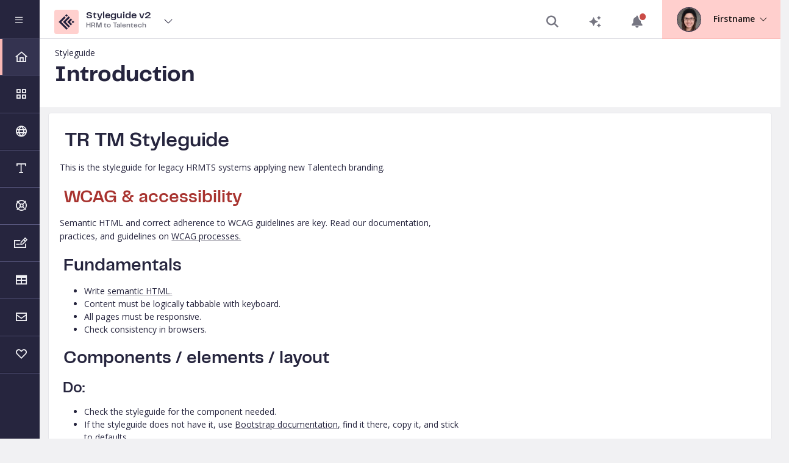

--- FILE ---
content_type: text/html; charset=utf-8
request_url: https://styleguide.hrmts.net/v2/Index
body_size: 9307
content:

<!DOCTYPE html>
<html>
    <head>
        <meta charset="utf-8" />
        <meta name="viewport" content="width=device-width, initial-scale=1.0" />
        <title>Introduction - StyleGuide</title>
<!--        <script src="~/v2/js/modernizr.min.js"></script>-->

        <meta property="og:title" content="TR & TM styleguide" />

        <link rel="stylesheet" href="https://cdn.icomoon.io/143631/TIconography/style-cf.css">  
          
        <link rel="stylesheet" href="https://static.talentech.io/fonts/Telegraf/talentech-telegraf.css">
        
        <link rel="stylesheet" href="https://static.talentech.io/googlefonts/css2?family=Open+Sans:ital,wght@0,300..800;1,300..800&display=swap">
   
        <link rel="stylesheet" href="https://static.talentech.io/googlefonts/css2?family=Roboto+Mono:ital,wght@0,100..700;1,100..700&display=swap">

<!--fontawesome static from storybook-->
        <link rel="stylesheet" href="https://static.talentech.io/fa/css/all.css">
        <link rel="stylesheet" href="https://static.talentech.io/fa/css/sharp-brands.css">
        <link rel="stylesheet" href="https://static.talentech.io/fa/css/sharp-regular.css">
        <link rel="stylesheet" href="https://static.talentech.io/fa/css/sharp-solid.css">  
        <link rel="stylesheet" href="https://static.talentech.io/fa/css/sharp-light.css">
        <link rel="stylesheet" href="https://static.talentech.io/fa/css/sharp-thin.css">


        <link rel="stylesheet" href="/v2/css/bootstrap.min.css" />
        <link rel="stylesheet" href="/v2/css/site.css" />
        <link rel="stylesheet" href="/v2/css/prism.css" />
        <link rel="stylesheet" href="/v2/css/flatpickr.min.css" />
        
        <script src="/v2/js/jquery.min.js"></script>
        <script src="/v2/js/flatpickr/flatpickr.js"></script>
    </head>
    <body>
            <div class="bs-canvas-overlay position-fixed w-100 h-100"></div>
        <div class="wrapper">
            <nav id="sidebar" class="">
                <div class="sidebar-header">
                    <div class="pt-3">
                        <button type="button" class="sidebarCollapse btn btn-block btn-light">
                            <span class="menuToggleLg">
                                <span class="float-left">Main menu</span>
                                <span class="far fa-arrow-left float-right mt-1"></span>
                            </span>
                            <span class="menuToggleSm">
                                <span class="fa-regular fa-sharp fa-bars float-right mt-1"></span>
                            </span>
                        </button>
                    </div>
                </div>
                <ul class="nav flex-column nav-pills" role="tablist" aria-orientation="vertical">
                    <li class="active">
                        <a data-toggle="tooltip" data-placement="right" title="Intro" href="/v2">
                            <span class="fa-sharp fa-regular fa-house"></span>
                            <span class="hide">Intro</span>
                        </a>
                    </li>
                    <hr>

<!--  V2 experimental align w figma and bs -->
                    <li>
                        <a data-toggle="tooltip" data-placement="right" title="Components" href="/v2/components-2">
                            <span class="fa-regular fa-sharp fa-grid-2"></span>
                            <span class="hide ">Components</span>
                        </a>
                    </li>
                    <hr>
                    <li>
                        <a data-toggle="tooltip" data-placement="right" title="Global" href="/v2/global-2">
                            <span class="fa-sharp fa-regular fa-globe"></span>
                            <span class="hide ">Global</span>
                        </a>
                    </li>
                    <hr>
                    <li>
                        <a data-toggle="tooltip" data-placement="right" title="Typography" href="/v2/typography-2">
                            <span class="fa-sharp fa-regular fa-text"></span>
                            <span class="hide ">Typography</span>
                        </a>
                    </li>
                    <hr>
                    <li>
                        <a data-toggle="tooltip" data-placement="right" title="Helperclasses" href="/v2/helperclasses-2">
                            <span class="fa-regular fa-sharp fa-life-ring"></span>
                            <span class="hide ">Helperclasses</span>
                        </a>
                    </li>                    
                    <hr>
                    <li>
                        <a data-toggle="tooltip" data-placement="right" title="Forms" href="/v2/forms-2">
                            <span class="fa-regular fa-sharp fa-pen-field"></span>
                            <span class="hide ">Forms</span>
                        </a>
                    </li>
                    <hr>
                    <li>
                        <a data-toggle="tooltip" data-placement="right" title="Table" href="/v2/table-2">
                            <span class="fa-regular fa-sharp fa-table"></span>
                            <span class="hide ">Table</span>
                        </a>
                    </li>
                    <hr>
                    <li>
                        <a data-toggle="tooltip" data-placement="right" title="Email templates" href="/v2/emailtemplate">
                            <span class="fa-regular fa-sharp fa-envelope"></span>
                            <span class="hide">Email templates</span>
                        </a>
                    </li>
                    <hr>
                    <li>
                        <a data-toggle="tooltip" data-placement="right" title="Rebrand sandbox" href="/v2/rebrandexperiment">
                            <span class="fa-regular fa-sharp fa-heart"></span>
                            <span class="hide">Rebrand sandbox</span>
                        </a>
                    </li>                    
<hr>

                </ul>
            </nav>       
            <div id="content" class="w-100">
                <nav class="navbar navbar-expand-lg navbar-light">
                    <div class="container-fluid">
                        <div class="nav" id="appSelect">
                            <div class="nav-item dropdown">
                                <a class="nav-link pl-2 pr-2 pt-1" data-toggle="dropdown" href="#" role="button" aria-haspopup="true" aria-expanded="false">
                                    <div class="media">
                                        <div class="ttLogo-tr rounded align-self-start mr-3"></div>
                                        <div class="media-body">
                                            <p class="appName d-none d-md-block">Styleguide v2</p>
                                            <p class="brandBlurb d-none d-md-block">HRM to Talentech</p>
                                            <span class="d-md-none headTxtSm">Styleguide</span>
                                        </div>
                                        <div class="appSelectChevron">
                                            <span class="fal fa-chevron-down"></span>
                                        </div>
                                    </div>
                                </a>

                                <div class="dropdown-menu">
                                    <a class="dropdown-item w-100 mt-1" href="/v1">
                                        <div class="media">
                                            <img src="/v2/images/talentech-logo.jpg" class="align-self-start mr-3 img ttLogo" alt="...">
                                            <div class="media-body">
                                                <p class="appName mt-0">HRM styleguide v1</p>
                                                <p class="brandBlurb">Blurb</p>
                                            </div>
                                        </div>
                                    </a>
                                    <div class="dropdown-item w-100 section-title">
                                    <p>Section title</p>
                                </div>
                                    <a class="dropdown-item w-100 mt-1" href="/v2">
                                        <div class="media">
                                            <img src="/v2/images/talentech-logo.jpg" class="align-self-start mr-3 img ttLogo" alt="...">
                                            <div class="media-body">
                                                <p class="appName mt-0">Talentech styleguide v2</p>
                                                <p class="brandBlurb">Blurb</p>
                                            </div>
                                        </div>
                                    </a>

                                    <a class="dropdown-item w-100 mt-1" href="/v2-visma">
                                        <div class="media">
                                            <img src="/v2/images/talentech-logo.jpg" class="align-self-start mr-3 img ttLogo" alt="...">
                                            <div class="media-body">
                                                <p class="appName mt-0">Visma styleguide v2</p>
                                                <p class="brandBlurb">Blurb</p>
                                            </div>
                                        </div>
                                    </a>
                                </div>
                            </div>
                        </div>

                        <ul class="nav ml-auto">
                            <li class="nav-item d-flex align-middle">
                                <a class="navIcon d-none d-sm-block mt-2 mb-1" href="#" data-toggle="collapse" data-target="#collapseSearch" aria-expanded="false" aria-controls="collapseSearch">
                                    <span class="navbar-text pl-3 pr-3">
                                        <span class="fa-sharp fa-solid fa-search"></span>
                                    </span>
                                </a>
                            </li>
                            <li class="nav-item d-flex align-middle" data-toggle="tooltip" data-placement="bottom" title="News">
                                <a class="navIcon d-none d-sm-block mt-2 mb-1" href="#">
                                    <span class="navbar-text pl-3 pr-3">
                                        <span class="fa-sharp fa-solid fa-sparkles"></span>
                                        <!--<span class="badge badge-pill">&nbsp;</span>-->
                                    </span>
                                </a>
                            </li>
                            <li class="nav-item  d-flex align-middle" data-toggle="tooltip" data-placement="bottom" title="Notifications">
                                <a class="navIcon d-none d-sm-block mt-2 mb-1" href="#">
                                    <span class="navbar-text pl-3 pr-3">
                                        <span class="fa-sharp fa-solid fa-bell"></span>
                                        <span class="badge badge-pill">&nbsp;</span>
                                    </span>
                                </a>
                            </li>
                            <li class="d-sm-none">
                                <button type="button" class="btn btn-tt btn-light btn-tt-light" data-toggle="modal" data-target="#navModal">
                                    <span class="fas fa-bars"></span>
                                </button>
                            </li>
                            <li class="nav-item active">
                                <div class="navbar-text dropdown userB text-center">
                                    <a aria-expanded="false" aria-haspopup="true" class="nav-link mt-1" data-toggle="dropdown" href="#" id="navbarDropdownA" role="button">
                                        <img alt="avatar" class="rounded-circle img-fluid userBimg" src="/v2/images/user2.png">
                                        <span class="userName">
                                            <span class="firstName">Firstname</span>
                                            <span class="fal fa-chevron-down"></span>
                                        </span>
                                    </a>
                                    <div aria-labelledby="navbarDropdownA" class="dropdown-menu dropdown-menu-right dropdown-menu-sm-right w-100">
                                        <div class="userDD text-center">
                                            <img alt="avatar" class="rounded-circle img-fluid" src="/v2/images/user2.png">
                                            <h2 class="pt-4">Firstname Lastname</h2>
                                            <h3>janine.fredrica.brockelwink.stang@acme-industries.com</h3>
                                            <hr>
                                            <p>
                                                <a class="dropdown-item text-left pt-3 pb-3" href="#">
                                                    <span class="fa-sharp fa-light fa-gear"></span>
                                                    <span class="pl-2">My account</span>
                                                </a>
                                            </p>
                                            <p>
                                                <a class="dropdown-item text-left pt-3 pb-3 pt-3" href="#">
                                                    <span class="fa-sharp fa-light fa-arrow-right-from-bracket"></span>
                                                    <span class="pl-2">Sign out</span>
                                                </a>
                                            </p>
                                            <hr>
                                            <ul class="list-group list-group-horizontal d-flex justify-content-center mb-1 mt-2">
                                                <li class="list-group-item"><a href="#">Privacy policy</a></li>
                                                <li class="list-group-item">&bull;</li>
                                                <li class="list-group-item"><a href="#">Terms of service</a></li>
                                            </ul>
                                        </div><!--userDD-->
                                    </div><!--navbardropdownA-->
                                </div><!--userB-->
                            </li>
                        </ul>

                        <button type="button" class="btn userBtn d-inline-block d-md-none" data-toggle="modal" data-target="#exampleModal">
                            <img alt="avatar" class="rounded-circle img-fluid userBimg" src="/v2/images/user2.png">
                        </button>
                    </div>
                </nav>
                <div class="collapse" id="collapseSearch">
                    <div class="container">
                        <div class="row">
                            <div class="col-sm-12 col-md-11 col-lg-8 col-xl-6 offset-md-1 offset-lg-4 offset-xl-6">
                                <form class="ml-auto">
                                    <div class="input-group collapseSearch">
                                        <input id="searchCollapse" type="text" class="form-control ml-auto" placeholder="Search" aria-label="searchbox" aria-describedby="button-addon2">
                                        <div class="input-group-append">
                                            <button class="btn btn-tt btn-secondary btn-tt-secondary" type="button" id="button-addon2"><span class="far fa-search"></span></button>
                                        </div>
                                    </div>
                                </form>
                            </div>
                        </div>
                    </div>
                    <div class="clearfix"></div>
                </div>

                <div class="wrapper">
                    <div class="container mb-5">
                        <div class="row">
                            
<!-- Page header -->
<div class="t-header">
    <div class="t-header-inner">
        <div class="col-12">
            <nav aria-label="breadcrumb">
                <ol class="breadcrumb">
                    <li class="breadcrumb-item active" aria-current="page">Styleguide</li>
                </ol>
            </nav>
        </div>
        <div class="col-12 d-flex flex-wrap">
            <div class="page-header"><h1>Introduction</h1></div>
            <div class="ml-auto">
                <div class="btn-group btn-group-sm justify-content-end" role="group" aria-label="Button group">
                </div>
            </div>
        </div>
    </div>
</div>
<!-- Page content -->
<div class="container-fluid w-100 pb-3">
    <div class="row">
        <div class="col-12 w-100">
            <div class="card">
                <div class="card-body">
                    <h1>TR TM Styleguide</h1>
                    <div class="row">
                        <div class="col-lg-10 col-xl-7">
                            <!---///////////////////////////////////////////////-->
                            <p>This is the styleguide for legacy HRMTS systems applying new Talentech branding.</p>   <!--never delete this sentence-->
                            <!---///////////////////////////////////////////////-->

                            <h2 class="txt-danger-700">WCAG & accessibility</h2>
                            <p>Semantic HTML and correct adherence to WCAG guidelines are key. Read our documentation, practices, and guidelines on <a href="https://talentech-docs.atlassian.net/l/cp/1ZSxmDN3" target="_blank">WCAG processes.</a></p>

                            <h2>Fundamentals</h2>
                            <ul>
                                <li>Write <a href="https://www.w3schools.com/html/html5_semantic_elements.asp" target="_blank">semantic HTML.</a></li>
                                <li>Content must be logically tabbable with keyboard.</li>
                                <li>All pages must be responsive.</li>
                                <li>Check consistency in browsers.</li>
                            </ul>

                            <h2>Components / elements / layout</h2>
                            <h3>Do:</h3>
                            <ul>
                                <li>Check the styleguide for the component needed.</li>
                                <li>If the styleguide does not have it, use <a href="https://getbootstrap.com/docs/4.6/getting-started/introduction/" target="_blank">Bootstrap documentation,</a>  find it there, copy it, and stick to defaults.</li>
                                <li>If you bump into a problem assume that Bootstrap has solved it. Be lazy.</li>
                                <li>If you still can't find what you need, talk to the Styleguide owner. They'll will create the component in alignment with quality guidelines, or reach a compromise with designers.</li>
                                <li>Layout grid: Boostrap has excellent documentation on how to use the column grid, and flexbox-based layouts</li>
                            </ul>
                            <h3>
                                <p>
                                    <span class="fal fa-hand-point-right"></span>
                                    <a href="https://getbootstrap.com/docs/4.6/layout/grid/" target="_blank">Bootstrap 4 layout grid</a>
                                </p>
                            </h3>
                            <h3>
                                <p>
                                    <span class="fal fa-hand-point-right"></span>
                                    <a href="https://getbootstrap.com/docs/4.6/utilities/flex/" target="_blank">
                                        Boostrap 4 flex
                                    </a>
                                </p>
                            </h3>

                            <h3>Don't:</h3>
                            <p>Do not add css. If you think you must, it is probably wrong structure, incomplete nesting, or wrong use of components. Double check with Styleguide / Bootstrap that the component syntax is correct and semantic. <strong>Or there might be local css sheets overrides that needs to be deleted.</strong> Check first what happens when you delete local styling. Make sure the stylesheet order in <code>&lt;head&gt;</code> cascades correctly. Double check if there are any stylesheet references in the footer. If problem persist talk to the Styleguide owner.</p>
                            <p>Many design issues in TM1 and TR can be solved by <strong>deleting local styles.</strong></p>

                            <ul>
                                <li>Never use fixed widths, heights or any definite px anywhere.</li>
                                <li>Never write css.</li>
                                <li>Never hardcode.</li>
                                <li>Never write content-text in uppercase.</li>
                                <li>Never use divs or <code>&lt;p&gt;</code>  as "spacers".</li>
                                <li>Never use tables for anything else than data tables.</li>
                                <li>Never use <code>&lt;br/&gt;</code> .</li>
                                <li>Never use empty, classless or id-less divs.</li>
                            </ul>

                            <p>The goal should be that all styling is controlled from the Styleguide. This will allow for global rebranding consistency and quality.</p>

                            <h2>Figma sketches and Styleguide</h2>
                            <p>Figma has its own component library, similar to any frontend. However: <strong>Figma is not 1:1 with code-logic,</strong> and Figma UI is an <strong>idealised world</strong>. Our legacy systems cannot be aligned 100% with this because there are <strong>too much local styling,</strong> and this is different between TR and TM1. This makes it impossible to control and rebrand consistently. We cannot create and maintain an entire Figma component library to be visually consistent for ONLY TM1 and TR: this would be impossible anyway, because of local styling. This is the reason why our rebranding is not where we want it to be. The more control given to Styleguide, the closer we'll get. </p>

                            <h2>The ideal, the real, and progressive enhancements</h2>
                            <p>The Figma sketches is An Ideal World, and what we AIM for.</p>
                            <p>This idealised world means we have to keep <strong>three concepts</strong> in our heads at the same time: <strong>the Ideal</strong> (Figma), <strong>the Real</strong> (application), and <strong>progressive enhancement</strong> (via Styleguide control). We aim for the <i>ideal,</i> work with the <i>real world,</i> and make sure we <i>do no harm to allow for progressive enhancements.</i></p>

                            <p>Example: Figma has a <a href="https://www.figma.com/file/1eruLMWKnCE54V1sWUL1qo/Design-System---Components?node-id=8568%3A34956" target="_blank">very strict, global system of scale, grid, layout, increments, and spacing.</a> This is not implemented in TR / TM1 (reasons above). So instead of adding individual layout to make a page fit the Figma Ideal, we must understand that <strong>as long as the component/element, in question is a core/default copied from Bootstrap or Styleguide, semantically correct, then the spacing will be implemented (progressively enhanced) eventually.</strong> Developers should not have to worry about these global issues. So we do no harm that can prevent this slow march towards the Ideal.</p>

                            <h2>Global styling</h2>
                            <p>Sometimes something "looks wrong", either by gut feeling, compared to Styleguide/Bootstrap components, or Figma sketches. An example could be for example headings that might seem to have too little space around them. This is an example of a thing that will clearly be a <strong>global issue</strong> for TM1 and TR alike, and should be handled from the Styleguide. It should be <strong>fixed globally, not by adding helper-classes that will create inconsistent layout across pages and apps.</strong> Just stick to the vanilla components, alert the Styleguide owner, and move on.</p>

                            <p>Helper-classes: When to use them. If the code is copied from a pure Styleguide-provided or Bootstrap-provided component verbatim, they should be out-of-the-box regarding design. If there still are anomalies in design, and it seems a helper-class is needed, such as margins m- ml- mr- mt- mb-, ask yourself: is this particular case a 100% unique case? is the use of this element or component the only place this will exist? Chances are the answer is no. So the helper classes should be avoided when possible. There should be standards defined globally.</p>

                            <h2>CSS</h2>
                            <p>Do not write css.</p>

                            <h2>Telerik</h2>
                            <p>Telerik "requires" and has its own stylesheets, but by use of correct classes and Bootstrap defaults a lot of this should be possible to remove or circumvent, apply Telerik controllers for Boostrap components, wrap or attatch Telerik components in Boostrap classes, or other similar solution that removes as much styling away from Telerik and over to the Styleguide and Bootstrap as possible. Telerik for <strong>data tables</strong> we cannot avoid for the forseeable future, at least not for TM1. But we should avoid using Telerik for <strong>layout</strong> whenever possible.</p>

                            <h2>WCAG & accessibility</h2>
                            <ul>
                                <li><strong>Write semantic html.</strong></li>
                                <li>Use Styleguide and Bootstrap components.</li>
                                <li>Make sure you can navigate with the keyboard and tab through the page in a meaningful order.</li>
                                <li>Focus states are clearly visible. If not: check your structure / component use.</li>
                                <li>Run an accessibility / WCAG-checker, but bear in mind, they are merely indicative as they don't handle contextuals. They should catch the most glaring mistakes though.</li>
                                <li>Join #frontend and #wcag and ask questions.</li>
                                <li>Tabindex is not your friend: if you need it, look at structure first. </li>
                            </ul>

                            <h2>Responsiveness</h2>
                            <p>Overall: we aim for responsiveness from 320px (smallest iPhone) and up. For TM1 and TR this is a bit optimistic, but "a <strong>very</strong> motivated user should be able to at least get things done, if she tilts her iPhone, to 568px". Bootstrap has excellent documentation.</p>

                            <h3>Desktop</h3>
                            <p>Check these browsers in all basic four <a href="https://getbootstrap.com/docs/4.6/layout/overview/#responsive-breakpoints" target="_blank">Boostrap breakpoints</a>  (sm, md, lg / phone, tablet, desktop). Recommend doing this as you go along, not at the end. </p>
                            <ul>
                                <li>MacOS Safari</li>
                                <li>MacOS Chrome/Chromium</li>
                                <li>MacOS Firefox</li>
                                <li>Windows Chrome/Chromium</li>
                                <li>Windows Firefox</li>                                
                            </ul>

                            <h3>Mobile</h3>
                            <ul>
                                <li>IOS Safari</li>
                                <li>Android Chrome</li>
                            </ul>

                            <p>Look for consistency between them; and expected stacking of structure, components and content.</p>
                        </div>
                    </div>
                </div>
            </div>
        </div>
    </div>
</div>

<!-- /End page content -->

                        </div>
                    </div>
                </div>

                <footer class="col">
                    <div class="talentech-footer d-flex justify-content-center">
                        <a href=""><img src="/v2-visma/images/powered-by-talentech.png"/></a>
                    </div>

                    <div class="whitelable-footer d-flex justify-content-between align-items-end">
                        <a href="#"><img class="logo-left img-fluid" src="/v2-visma/images/visma-datalon.png"/></a>
                        <a href="#"><img class="logo-right  img-fluid" src="/v2-visma/images/powered-by-talentech.png"/></a>
                    </div>
                </footer>

                <div class="text-center">
                    <hr>
                    <p>v1.0.874-rev-7c0c305&#x2B;7c0c3053abc42aeee2ab6dbebffff398fc16d476</p>
                </div>
            </div>
        </div>

    <!-- userModal -->
    <div class="modal fade userModal" id="exampleModal" tabindex="-1" role="dialog" aria-labelledby="exampleModalLabel" aria-hidden="true">
        <div class="modal-dialog">
            <div class="modal-content">
                <div class="modal-header">
                    <h5 class="modal-title" id="exampleModalLabel">My account</h5>
                    <button type="button" class="close" data-dismiss="modal" aria-label="Close">
                        <span aria-hidden="true"><span class="fal fa-times"></span></span>
                    </button>
                </div>
                <div class="modal-body">
                    <div class="text-center">
                        <img alt="avatar" class="rounded-circle img img-fluid mb-3" src="/v2/images/user2.png">
                        <h2>Firstname Lastname</h2>
                        <h3>janine.fredrica.brockelwink.stang@acme-industries.com</h3>
                        <hr>
                        <p>
                            <a class="dropdown-item text-left pt-3 pb-3" href="#">
                                <span class="fa-sharp fa-light fa-gear"></span>
                                <span class="pl-2">Settings</span>
                            </a>
                        </p>
                        <p>
                            <a class="dropdown-item text-left pt-3 pb-3 pt-3" href="#">
                                <span class="fa-sharp fa-light fa-arrow-right-from-bracket"></span>
                                <span class="pl-2">Sign out</span>
                            </a>
                        </p>
                        <hr>
                        <ul class="list-group list-group-horizontal d-flex justify-content-center mb-3">
                            <li class="list-group-item"><a href="#">Privacy policy</a></li>
                            <li class="list-group-item">&bull;</li>
                            <li class="list-group-item"><a href="#">Terms of service</a></li>
                        </ul>
                    </div>
                </div><!--modal body-->
                <div class="modal-footer">
                    <button type="button" class="btn btn-tt btn-secondary btn-tt-secondary" data-dismiss="modal">Close</button>
                </div>
            </div>
        </div>
    </div><!--/usermodal-->
    <!-- navModal -->
    <div class="modal fade" id="navModal" tabindex="-1" role="dialog" aria-labelledby="navModallLabel" aria-hidden="true">
        <div class="modal-dialog">
            <div class="modal-content">
                <div class="modal-header">
                    <h5 class="modal-title" id="navModalModalLabel">Menu</h5>
                    <button type="button" class="close" data-dismiss="modal" aria-label="Close">
                        <span aria-hidden="true"><span class="fal fa-times"></span></span>
                    </button>
                </div><!--modal header-->
                <div class="modal-body">
                    <h2><span class="fas fa-search fa-fw"></span>Search</h2>
                    <div class="input-group mb-5">
                        <input type="text" class="form-control" placeholder="Search" aria-label="Search">
                        <div class="input-group-append">
                            <button class="btn btn-tt btn-secondary-outline btn-tt-secondary-outline formAppendB" type="button">
                                <span class="fal fa-search"></span>
                            </button>
                        </div>
                    </div>
                    <h2>
                        <span class="fas fa-bell fa-fw"></span>
                        <span class="badge badge-pill">&nbsp;</span>
                        Messages
                    </h2>
                    <h2>
                        <span class="fas fa-comments fa-fw"></span>
                        <span class="badge badge-pill">&nbsp;</span>
                        Comments
                    </h2>
                </div>
                <div class="modal-footer">
                    <button type="button" class="btn btn-tt btn-secondary btn-tt-secondary" data-dismiss="modal">Close</button>
                </div>
            </div>
        </div>
    </div>

        <script>
                $(document).ready(function () {
                    $('.sidebarCollapse').on('click', function () {
                        // e.stopPropagation(); 
                    $('#sidebar').toggleClass('active');    
                });

                $(function () {
                    $('[data-toggle="tooltip"]').tooltip()
                })
                $('#collapseSearch').on('shown.bs.collapse', function () {
                    $('#searchCollapse').focus();
                })
            });
        </script>

        <script src="/v2/js/popper.min.js"></script>
        <script src="/v2/js/bootstrap.min.js"></script>
        <script src="/v2/js/prism.js"></script>
        <script src="/v2/js/site.js?v=K686HGH80-WNC-pIsO0sA4wxUxYI-nW4dswZLMbu9uQ"></script>
    </body>
</html>


--- FILE ---
content_type: text/css
request_url: https://static.talentech.io/fonts/Telegraf/talentech-telegraf.css
body_size: 432
content:
@font-face {
    font-family: Telegraf;
    font-style: normal;
    font-weight: 200;
    src: url("https://static.talentech.io/fonts/Telegraf/Telegraf-UltraLight.eot");
    src: url("https://static.talentech.io/fonts/Telegraf/Telegraf-UltraLight.eot")
      format("embedded-opentype");
    src: url("https://static.talentech.io/fonts/Telegraf/Telegraf-UltraLight.woff2")
      format("woff2");
    src: url("https://static.talentech.io/fonts/Telegraf/Telegraf-UltraLight.woff")
      format("woff");
    src: url("https://static.talentech.io/fonts/Telegraf/Telegraf-UltraLight.ttf")
      format("truetype");
  }
  @font-face {
    font-family: Telegraf;
    font-style: normal;
    font-weight: 300;
    src: url("https://static.talentech.io/fonts/Telegraf/Telegraf-Light.eot");
    src: url("https://static.talentech.io/fonts/Telegraf/Telegraf-Light.eot")
      format("embedded-opentype");
    src: url("https://static.talentech.io/fonts/Telegraf/Telegraf-Light.woff2")
      format("woff2");
    src: url("https://static.talentech.io/fonts/Telegraf/Telegraf-Light.woff")
      format("woff");
    src: url("https://static.talentech.io/fonts/Telegraf/Telegraf-Light.ttf")
      format("truetype");
  }
  @font-face {
    font-family: Telegraf;
    font-style: normal;
    font-weight: 400;
    src: url("https://static.talentech.io/fonts/Telegraf/Telegraf-Regular.eot");
    src: url("https://static.talentech.io/fonts/Telegraf/Telegraf-Regular.eot")
      format("embedded-opentype");
    src: url("https://static.talentech.io/fonts/Telegraf/Telegraf-Regular.woff2")
      format("woff2");
    src: url("https://static.talentech.io/fonts/Telegraf/Telegraf-Regular.woff")
      format("woff");
    src: url("https://static.talentech.io/fonts/Telegraf/Telegraf-Regular.ttf")
      format("truetype");
  }
  @font-face {
    font-family: Telegraf;
    font-style: normal;
    font-weight: 500;
    src: url("https://static.talentech.io/fonts/Telegraf/Telegraf-Medium.eot");
    src: url("https://static.talentech.io/fonts/Telegraf/Telegraf-Medium.eot")
      format("embedded-opentype");
    src: url("https://static.talentech.io/fonts/Telegraf/Telegraf-Medium.woff2")
      format("woff2");
    src: url("https://static.talentech.io/fonts/Telegraf/Telegraf-Medium.woff")
      format("woff");
    src: url("https://static.talentech.io/fonts/Telegraf/Telegraf-Medium.ttf")
      format("truetype");
  }
  @font-face {
    font-family: Telegraf;
    font-style: normal;
    font-weight: 700;
    src: url("https://static.talentech.io/fonts/Telegraf/Telegraf-Bold.eot");
    src: url("https://static.talentech.io/fonts/Telegraf/Telegraf-Bold.eot")
      format("embedded-opentype");
    src: url("https://static.talentech.io/fonts/Telegraf/Telegraf-Bold.woff2")
      format("woff2");
    src: url("https://static.talentech.io/fonts/Telegraf/Telegraf-Bold.woff")
      format("woff");
    src: url("https://static.talentech.io/fonts/Telegraf/Telegraf-Bold.ttf")
      format("truetype");
  }
  @font-face {
    font-family: Telegraf;
    font-style: normal;
    font-weight: 600;
    src: url("https://static.talentech.io/fonts/Telegraf/Telegraf-SemiBold.eot");
    src: url("https://static.talentech.io/fonts/Telegraf/Telegraf-SemiBold.eot")
      format("embedded-opentype");
    src: url("https://static.talentech.io/fonts/Telegraf/Telegraf-SemiBold.woff2")
      format("woff2");
    src: url("https://static.talentech.io/fonts/Telegraf/Telegraf-SemiBold.woff")
      format("woff");
    src: url("https://static.talentech.io/fonts/Telegraf/Telegraf-SemiBold.ttf")
      format("truetype");
  }
  @font-face {
    font-family: Telegraf;
    font-style: normal;
    font-weight: 800;
    src: url("https://static.talentech.io/fonts/Telegraf/Telegraf-UltraBold.eot");
    src: url("https://static.talentech.io/fonts/Telegraf/Telegraf-UltraBold.eot")
      format("embedded-opentype");
    src: url("https://static.talentech.io/fonts/Telegraf/Telegraf-UltraBold.woff2")
      format("woff2");
    src: url("https://static.talentech.io/fonts/Telegraf/Telegraf-UltraBold.woff")
      format("woff");
    src: url("https://static.talentech.io/fonts/Telegraf/Telegraf-UltraBold.ttf")
      format("truetype");
  }
  @font-face {
    font-family: Telegraf;
    font-style: normal;
    font-weight: 900;
    src: url("https://static.talentech.io/fonts/Telegraf/Telegraf-Black.eot");
    src: url("https://static.talentech.io/fonts/Telegraf/Telegraf-Black.eot")
      format("embedded-opentype");
    src: url("https://static.talentech.io/fonts/Telegraf/Telegraf-Black.woff2")
      format("woff2");
    src: url("https://static.talentech.io/fonts/Telegraf/Telegraf-Black.woff")
      format("woff");
    src: url("https://static.talentech.io/fonts/Telegraf/Telegraf-Black.ttf")
      format("truetype");
  }
  @font-face {
    font-family: Telegraf-Variable;
    font-style: normal;
    src: url("https://static.talentech.io/fonts/Telegraf/Telegraf-Variable.eot");
    src: url("https://static.talentech.io/fonts/Telegraf/Telegraf-Variable.eot")
      format("embedded-opentype");
    src: url("https://static.talentech.io/fonts/Telegraf/Telegraf-Variable.woff2")
      format("woff2");
    src: url("https://static.talentech.io/fonts/Telegraf/Telegraf-Variable.ttf")
      format("truetype");
  }


--- FILE ---
content_type: text/css
request_url: https://static.talentech.io/fa/css/sharp-thin.css
body_size: 613
content:
/*!
 * Font Awesome Pro 6.6.0 by @fontawesome - https://fontawesome.com
 * License - https://fontawesome.com/license (Commercial License)
 * Copyright 2024 Fonticons, Inc.
 */
:root, :host {
  --fa-style-family-sharp: 'Font Awesome 6 Sharp';
  --fa-font-sharp-thin: normal 100 1em/1 'Font Awesome 6 Sharp'; }

@font-face {
  font-family: 'Font Awesome 6 Sharp';
  font-style: normal;
  font-weight: 100;
  font-display: block;
  src: url("../webfonts/fa-sharp-thin-100.woff2") format("woff2"), url("../webfonts/fa-sharp-thin-100.ttf") format("truetype"); }

.fast,
.fa-thin {
  font-weight: 100; }


--- FILE ---
content_type: text/css
request_url: https://styleguide.hrmts.net/v2/css/site.css
body_size: 56169
content:
@charset "UTF-8";
:root {
  --fa-secondary-opacity: 0.6;
}

/* - - - - - - - - - - - - -
- - - - - - - - - - - - - - -
- - - - - - - - - - - - - - - COLOR PALETTE FROM STORYBOOK/FIGMA*/
/*text colours*/
/*- - - - - - - - - - - - -  tm appraisal forms*/
/* - - - - - - - - - -  darken / lighten factor - redundant?*/
/* - - - - - - - - - - - - - - dataviz categorical */
/* - - - - - - - - - - - - - - dataviz diverging spectral */
/* - - - - - - - - - - - - - - dataviz signal spectral */
/* - - - - - - - - - - - - - - dataviz diverging branding */
/* - - - - - - - - - - - - - - dataviz heat */
/* --------------------------
link anchor
  ---------------------------- */
/* --------------------------
Form states alerts – deprecated?
  ---------------------------- */
/* --------------------------
Talentech handmade icons such as absence and companies
---------------------------- */
/* Hack to make sure SASS is not replacing the actual escaped ascii representation of icons with the unicode character */
/*ROOT 1rem*/
.text-overflow {
  overflow: hidden;
  text-overflow: ellipsis;
  white-space: nowrap;
}

.text-wrap {
  white-space: normal;
}

.dropdown-lg {
  width: 280px;
}

.dropdown-menu {
  box-shadow: 0 0px 24px 0 rgba(21, 21, 23, 0.06), 0 1px 0px 0 rgba(21, 21, 23, 0.02);
  border: 1px solid rgba(21, 21, 23, 0.05);
}

/* --------------------------
Talentech overrides
---------------------------- */
h1, h2, h3, h4, h5, h6 {
  font-family: "Telegraf", Helvetica -apple-system, BlinkMacSystemFont, "Helvetica Neue", "Segoe UI", Roboto, Oxygen, Ubuntu, Cantarell, sans-serif;
  font-weight: 600;
  padding: 0.2em;
}

.topNav {
  font-family: "Telegraf", Helvetica -apple-system, BlinkMacSystemFont, "Helvetica Neue", "Segoe UI", Roboto, Oxygen, Ubuntu, Cantarell, sans-serif;
  font-weight: 600;
}

/*h1, h2, h3, h4, h5, h6, p {color: $ttText300;}
h1{font-size: 2.25rem;}
h2{font-size: 2rem;}
h3{font-size: 1.75rem;}
h4{font-size: 1.5rem;}
h5{font-size: 1.2rem;}
h6{font-size: 1rem;} 
*/
/*Compromise. Increase over time if possible*/
h1, h2, h3, h4, h5, h6, p {
  color: #26253e;
}

h1, .h1 {
  font-size: 2rem;
}

h2, .h2 {
  font-size: 1.75rem;
}

h3, .h3 {
  font-size: 1.5rem;
}

h4, .h4 {
  font-size: 1.2rem;
}

h5, .h5 {
  font-size: 1.1rem;
}

h6, .h6 {
  font-size: 1rem;
}

.display-1, .display-2, .display-3, .display-4 {
  font-family: "Telegraf", Helvetica -apple-system, BlinkMacSystemFont, "Helvetica Neue", "Segoe UI", Roboto, Oxygen, Ubuntu, Cantarell, sans-serif;
  font-weight: 100;
}

.display-1 {
  font-size: 3.25rem;
}

.display-2 {
  font-size: 2.75rem;
}

.display-3 {
  font-size: 2.375rem;
}

.display-4 {
  font-size: 2rem;
}

.telegraf-ultralight,
.telegraf-light,
.telegraf-regular,
.telegraf-medium,
.telegraf-semibold,
.telegraf-bold,
.telegraf-ultrabold,
.telegraf-black,
.telegraf-variable {
  font-family: "Telegraf", Helvetica -apple-system, BlinkMacSystemFont, "Helvetica Neue", "Segoe UI", Roboto, Oxygen, Ubuntu, Cantarell, sans-serif;
  font-weight: normal;
}

.telegraf-ultralight {
  font-weight: 200;
}

.telegraf-light {
  font-weight: 300;
}

.telegraf-regular {
  font-weight: 400;
}

.telegraf-medium {
  font-weight: 500;
}

.telegraf-semibold {
  font-weight: 600;
}

.telegraf-bold {
  font-weight: 700;
}

.telegraf-ultrabold {
  font-weight: 800;
}

.telegraf-black {
  font-weight: 900;
}

.telegraf-variable {
  font-family: "Telegraf-Variable";
}

.monospace {
  font-family: "Roboto Mono", SFMono-Regular, Menlo, Monaco, Consolas, "Liberation Mono", "Courier New", monospace;
}

.font-demo {
  font-size: 2rem;
}

.lead {
  font-size: 16px;
}

p {
  line-height: 1.429rem;
  font-weight: normal;
}

a, a:hover, a:focus {
  color: inherit;
  transition: all 0.3s;
}

.card-header h6 {
  font-size: 1rem;
  text-transform: none;
}

/* --------------------------
TR stats top bar
  ---------------------------- */
.dashboardchart-title-container {
  text-transform: uppercase;
  font-weight: 600;
  text-transform: uppercase;
  font-size: 0.857rem;
}

.dashboardchart-data-lastweek {
  color: #56557c !important;
  font-weight: 600 !important;
}

.dashboardchart-data-lastmonth {
  color: #9595bb !important;
  font-weight: 600 !important;
}

.dashboardchart-data-lastyear {
  color: #944a62 !important;
  font-weight: 600 !important;
}

.dashboardchart-separator {
  background-color: #e6e6ea !important;
  height: 2px;
}

/* --------------------------
TR stats top bar
  ---------------------------- */
.ProcessStatusOrange, a.ProcessStatusOrange:link {
  color: #9e6b18 !important;
}

.ProcessStatusRed, a.ProcessStatusRed:link {
  color: #ca4b46 !important;
}

.ProcessStatusGreen, a.ProcessStatusGreen:link {
  color: #49815f !important;
}

.icon-with-badge {
  width: 2rem;
  font-size: 22px;
}

.icon-badge {
  position: relative;
}

.icon-badge span {
  font-size: 8px;
  position: absolute;
  top: -3px;
  left: 12px;
  display: block;
}

html {
  position: relative;
  min-height: 100%;
  font-size: 16px;
}

body {
  font-size: 0.875rem;
  background-color: #f1f1f3;
}

.page-title-box {
  background-color: #ffffff;
  margin: -1.143rem -1.143rem 1.143rem -1.143rem;
  padding: 1.143rem;
  box-shadow: 0 0 24px 0 rgba(0, 0, 0, 0.06), 0 1px 0 0 rgba(0, 0, 0, 0.02);
}
.page-title-box .page-title {
  margin-bottom: 0;
  font-size: 1.143rem;
}
.page-title-box .breadcrumb {
  padding: 0;
  background-color: transparent !important;
}

/* ---------------------------------------------------
breadcrumbs
----------------------------------------------------- */
.breadcrumb {
  font-size: 1rem;
  line-height: 1.143rem;
  padding-bottom: 0.3rem;
}
.breadcrumb .breadcrumb-item {
  padding-top: 2px;
}

.breadcrumb a {
  color: #60606c;
  text-decoration: none;
}

.breadcrumb-item + .breadcrumb-item::before {
  display: inline-block;
}

.breadcrumb-item.active {
  color: #26253e;
}

/* ---------------------------------------------------
tabs
----------------------------------------------------- */
.nav-tabs {
  text-transform: uppercase;
  font-size: 0.857rem;
  font-weight: 600;
  border: none;
}

.nav-link {
  padding: 0.5rem 0.5rem 0.3754 0.5rem;
}

.nav-tabs .nav-item .nav-link:hover {
  border-bottom: 4px solid #26253e;
}

.nav-tabs .nav-item .nav-link:focus {
  border-style: inset;
  border: 2px solid #c7c7dc;
}

.nav-tabs .nav-item.show .nav-link, .nav-tabs .nav-link.active {
  color: #26253e;
  border-bottom: 4px solid #26253e;
}

.nav-tabs a, .pagination a {
  color: #444450;
  text-decoration: none;
}

.nav-tabs .nav-link {
  border-top-left-radius: 0rem;
  border-top-right-radius: 0rem;
  border: none;
}

/* ---------------------------------------------------

----------------------------------------------------- */
.card-box {
  padding: 1.143rem;
  -webkit-border-radius: 4px;
  border-radius: 4px;
  -moz-border-radius: 4px;
  background-clip: padding-box;
  margin-bottom: 1.143rem;
  background-color: #ffffff;
  border: 1px solid rgba(0, 0, 0, 0.04);
}

.content-narrow {
  max-width: 1440px;
}

.row-narrow {
  max-width: 1460px;
}

.header-title {
  font-size: 1rem;
  text-transform: uppercase;
}

.page-header {
  font-size: 1.15rem;
  padding-bottom: 10px;
  border-bottom: 1px solid #d6d6dc;
}

.button-list {
  margin-bottom: -5px;
  margin-left: -7px;
}
.button-list button,
.button-list a {
  margin: 5px 7px;
}

canvas {
  max-width: 100%;
}

svg {
  max-width: 100%;
}

/* --------------------------
Links
---------------------------- */
a {
  color: #26253e;
  text-decoration: underline;
  text-decoration-color: rgba(38, 37, 62, 0.4);
  hyphens: auto;
}

a:hover {
  color: #56557c;
}

/* --------------------------
Rows & cols
---------------------------- */
.col,
.col-1,
.col-10,
.col-11,
.col-12,
.col-2,
.col-3,
.col-4,
.col-5,
.col-6,
.col-7,
.col-8,
.col-9,
.col-lg,
.col-lg-1,
.col-lg-10,
.col-lg-11,
.col-lg-12,
.col-lg-2,
.col-lg-3,
.col-lg-4,
.col-lg-5,
.col-lg-6,
.col-lg-7,
.col-lg-8,
.col-lg-9,
.col-md,
.col-md-1,
.col-md-10,
.col-md-11,
.col-md-12,
.col-md-2,
.col-md-3,
.col-md-4,
.col-md-5,
.col-md-6,
.col-md-7,
.col-md-8,
.col-md-9,
.col-sm,
.col-sm-1,
.col-sm-10,
.col-sm-11,
.col-sm-12,
.col-sm-2,
.col-sm-3,
.col-sm-4,
.col-sm-5,
.col-sm-6,
.col-sm-7,
.col-sm-8,
.col-sm-9,
.col-xl,
.col-xl-1,
.col-xl-10,
.col-xl-11,
.col-xl-12,
.col-xl-2,
.col-xl-3,
.col-xl-4,
.col-xl-5,
.col-xl-6,
.col-xl-7,
.col-xl-8,
.col-xl-9 {
  padding-right: 0.857rem;
  padding-left: 0.857rem;
}

.bg-primary {
  background-color: #26253e !important;
}

.bg-success {
  background-color: #49815f !important;
}

.bg-info {
  background-color: #92bcd7 !important;
}

.bg-warning {
  background-color: #f4bc60 !important;
}

.bg-danger {
  background-color: #ca4b46 !important;
}

.bg-purple {
  background-color: #c7c7dc !important;
}

.bg-pink {
  background-color: #da8aa5 !important;
}

.nav-pills .nav-item.show .nav-link,
.nav-pills .nav-link.active {
  background-color: #26253e;
}

/* --------------------------
Custom colour classes: legacy deprecated: do not use these classes
---------------------------- */
.bg-dark {
  background-color: #26253e !important;
}

.bg-faded {
  background-color: #f1f1f3;
}

.primary {
  color: #26253e;
}

.hr-red {
  color: #ca4b46;
}

.hr-purple {
  color: #6c6a9a;
}

.hr-green {
  color: #49815f;
}

.hr-yellow {
  color: #efae45;
}

.hr-blue {
  color: #41405e;
}

.hr-darkBlue {
  color: #41405e;
}

.hr-bluegray {
  color: #d6d6e4;
}

.lightBlue {
  color: #efeff3;
}

.gray-dark {
  color: #444450;
}

.gray {
  color: #b7b7c0;
}

.hr-gray {
  color: #b7b7c0;
}

.gray-light {
  color: #757581;
}

.gray-lighter {
  color: #d6d6dc;
}

.gray-lightest {
  color: #f1f1f3;
}

.hr-supportBar {
  color: #26253e;
}

/* - - - borders*/
.border-blue {
  border: 1px solid #26253e;
}

.border-green {
  border: 1px solid #49815f;
}

.border-gray {
  border: 1px solid #b7b7c0;
}

.border-success {
  border: 1px solid #49815f !important;
}

.border-warning {
  border: 1px solid #efae45 !important;
}

.border-danger {
  border: 1px solid #e9827d !important;
}

/* - - - - backgrounds bkg. */
.bg-hr-blue {
  background-color: #d6d6dc;
  color: #26253e;
}

.bg-hr-green {
  background-color: #49815f;
  color: #ffffff;
}

.bg-hr-gray {
  background-color: #b7b7c0;
  color: #ffffff;
}

.hr-blue-darken-txt {
  color: #26253e;
}

.hr-green-darken-txt {
  color: #235537;
}

.hr-gray-darken-txt {
  color: #30303a;
}

.hr-blue-lighten-txt {
  color: #41405e;
}

.hr-green-lighten-txt {
  color: #77b992;
}

.hr-gray-lighten-txt {
  color: #757581;
}

.bg-hr-blue-darken {
  background-color: #26253e;
}

.bg-hr-green-darken {
  background-color: #235537;
}

.bg-hr-gray-darken {
  background-color: #30303a;
}

.bg-hr-blue-lighten {
  background-color: #41405e;
}

.bg-hr-green-lighten {
  background-color: #77b992;
}

.bg-hr-gray-lighten {
  background-color: #757581;
}

.bg-hr-blue .navbar-nav a {
  color: #ffffff;
}

.exampleBorder {
  border: 3px solid #56557c;
}

.card.infoBkg {
  background-color: #d6d6e4;
}

/* --------------------------
END legacy deprecated classes
---------------------------- */
/* --------------------------
Talentech
---------------------------- */
.talmundo-yellow {
  color: #f3c300;
}

/*- - - - - - - - TM appraisal colour code employee and superior */
.employeeB {
  color: #235537;
}

.employeeB-border {
  border: 1px solid #235537;
}

.employeeB-bg {
  background-color: #235537;
}

.superiorB {
  color: #6c6a9a;
}

.superiorB-border {
  border: 1px solid #6c6a9a;
}

.superiorB-bg {
  background-color: #6c6a9a;
}

/* --------------------------
Background for deleted content stripey bkg
---------------------------- */
.stripesB {
  color: #ffffff;
  background: repeating-linear-gradient(45deg, #f1f1f3, 4px, #ffffff 4px, #ffffff 8px);
  background-attachment: fixed;
}

.stripesB {
  color: #444450;
}

/* --------------------------
Dotted border and simulated input field as dropzone
---------------------------- */
.dropFieldItem {
  height: 2.3rem;
  border: thin #b7b7c0 dotted;
  background-color: #f1f1f3;
  border-radius: 4px;
}

.dropFieldItem:not(:first-child) {
  margin-top: 0.5rem;
}

.dottedBorder {
  border: thin #757581 dotted;
}

/* --------------------------
?TODO move
---------------------------- */
@media screen and (min-width: 0\0 ) {
  .form-control {
    padding: 0.55rem 0.75rem !important;
  }

  .input-group-addon {
    line-height: 1.2 !important;
    font-size: 0.9rem !important;
  }

  .carousel-control span {
    right: 1.143rem;
  }
}
/* --------------------------
Backbutton 
---------------------------- */
.btnBack {
  font-size: 2.2em;
  padding-left: 0.1em;
}

.btn-link, .divLink {
  color: #41405e;
}

.divLink {
  display: block;
  text-align: center;
}

/* --------------------------
Spinner
---------------------------- */
.modal-loading {
  display: none;
  position: fixed;
  z-index: 1000;
  top: 0;
  left: 0;
  height: 100%;
  width: 100%;
  background: rgba(255, 255, 255, 0.8) 50% 50% no-repeat;
}

/*- - - - - - -OLD OLD OLD spinner. TODO: clean up spinner redundancy*/
#loading {
  position: fixed;
  /* or absolute */
  top: 50%;
  left: 50%;
}

#loading::before {
  display: inline-block;
  font-style: normal;
  font-variant: normal;
  text-rendering: auto;
  -webkit-font-smoothing: antialiased;
  font-family: "Font Awesome 6 Pro";
  font-weight: 900;
  font-size: 3em;
  content: "";
}

body.loading {
  overflow: hidden;
}

body.loading .modal-loading {
  display: block;
}

/*- - - - - - -NEW NEW NEW NEW  NEW NEW NEW NEW NEW loading spinner*/
/*Ajax spinner – Loading indicator*/
.modal-loading2 {
  display: none;
  position: fixed;
  z-index: 1000;
  top: 0;
  left: 0;
  height: 100%;
  width: 100%;
  background: rgba(255, 255, 255, 0.8) 50% 50% no-repeat;
}

#loading2 {
  position: fixed;
  /* or absolute */
  top: 50%;
  left: 50%;
}

#loading3 {
  position: fixed;
  top: 50%;
  left: 50%;
}

#loading2::before {
  display: inline-block;
  font-style: normal;
  font-variant: normal;
  text-rendering: auto;
  -webkit-font-smoothing: antialiased;
  font-family: "Font Awesome 5 Duotone";
}

body.loading2 {
  overflow: hidden;
}

body.loading2 .modal-loading2 {
  display: block;
}

.spinB:before {
  content: "";
  color: #41405e;
}

.spinB:after {
  content: "􏋱";
  color: #41405e;
  text-align: center;
}

.fa-spin {
  -webkit-animation: fa-spin 3s linear infinite;
  animation: fa-spin 3s linear infinite;
}

code {
  color: #bc2189;
}

/* --------------------------

---------------------------- */
.list-group-item.active {
  background-color: #f1f1f3;
  border: 1px solid #f1f1f3;
  color: #26253e;
}

.page-item.active .page-link {
  background-color: #3a385e;
  border: 1px solid #3a385e;
}

/*hack for margins in all pages, adjacent sibling*/
.topbar-main > .container {
  min-width: 99%;
}

.wrapper > .container {
  min-width: 99%;
}

/* --------------------------
Talentech
---------------------------- */
body {
  font-family: "Open Sans", Helvetica -apple-system, BlinkMacSystemFont, "Helvetica Neue", "Segoe UI", Roboto, Oxygen, Ubuntu, Cantarell, sans-serif;
  color: #26253e;
  background-color: #f1f1f3;
}

#content {
  transition: all 0.5s;
}

/* --------------------------
Media queries TODO: move to respective selectors
---------------------------- */
/*down*/
@media (max-width: 768px) {
  .wrapper #appSelect .media-body {
    margin-left: 0.714rem;
  }

  .userB {
    display: none;
  }

  .ttLogo {
    display: none;
  }
}
/*down*/
@media (max-width: 1200px) {
  .navbar-brand .headTxtSm {
    font-weight: 400;
    font-size: var(--font-size-root);
  }

  .secondName {
    display: none;
  }

  .userB .fa-chevron-down {
    display: none;
  }

  .navbar .userB {
    padding-left: var(--font-size-root);
  }
}
/*down*/
@media (max-width: 993px) {
  .firstName {
    display: none;
  }
}
/* down*/
@media (max-width: 576px) {
  .userModal .list-group-item {
    font-size: 1rem;
  }
}
/*up */
@media (min-width: 576px) {
  .navbar-brand {
    font-size: 1rem;
    padding-left: 0.2em;
    line-height: 1.2em;
  }
}
.media .media-body h5 {
  font-size: var(--font-size-root);
}

.media .media-body p {
  font-family: "Telegraf", Helvetica -apple-system, BlinkMacSystemFont, "Helvetica Neue", "Segoe UI", Roboto, Oxygen, Ubuntu, Cantarell, sans-serif;
  font-weight: 600;
}

/* --------------------------
Animation for wavy hand and sparkles
---------------------------- */
@keyframes pagerBuzz {
  from {
    transform: scale3d(1, 1, 1);
  }
  10%, 20% {
    transform: scale3d(0.9, 0.9, 0.9) rotate3d(0, 0, 1, -5deg);
  }
  30%, 50%, 70%, 90% {
    transform: scale3d(1.1, 1.1, 1.1) rotate3d(0, 0, 1, 5deg);
  }
  40%, 60%, 80% {
    transform: scale3d(1.1, 1.1, 1.1) rotate3d(0, 0, 1, -5deg);
  }
  to {
    transform: scale3d(1, 1, 1);
  }
}
.helloo {
  animation-name: helloo1;
  animation-duration: 2.5s;
  /* speed */
  animation-iteration-count: 4;
  transform-origin: bottom 1.143rem;
  /* Pivot */
  display: inline-block;
  color: #56557c;
}

@keyframes helloo1 {
  0% {
    transform: rotate(0deg);
  }
  10% {
    transform: rotate(14deg);
  }
  20% {
    transform: rotate(-8deg);
  }
  30% {
    transform: rotate(14deg);
  }
  40% {
    transform: rotate(-4deg);
  }
  50% {
    transform: rotate(10deg);
  }
  60% {
    transform: rotate(0deg);
  }
  100% {
    transform: rotate(0deg);
  }
}
/* --------------------------
TR-specific CV-screening page
---------------------------- */
.cv-screen-container h1 {
  font-family: "Telegraf", Helvetica -apple-system, BlinkMacSystemFont, "Helvetica Neue", "Segoe UI", Roboto, Oxygen, Ubuntu, Cantarell, sans-serif;
  font-weight: 700;
}

.cv-screen-container h1 .font-weight-light, .last-name {
  font-weight: none;
  font-family: "Telegraf", Helvetica -apple-system, BlinkMacSystemFont, "Helvetica Neue", "Segoe UI", Roboto, Oxygen, Ubuntu, Cantarell, sans-serif;
  font-weight: 400;
}

/* --------------------------
Star-rating widget
---------------------------- */
.rating-stars ul {
  list-style-type: none;
  padding: 0;
  user-select: none;
  -moz-user-select: none;
  -webkit-user-select: none;
}

.rating-stars ul > li.star {
  display: inline-block;
}

/* Idle State of the stars */
.rating-stars ul > li.star > i.fa {
  font-size: 1.1em;
  /* Change the size of the stars */
  color: #26253e;
  /*Color on idle state */
  cursor: pointer;
}

/* Hover state of the stars */
.rating-stars ul > li.star.hover > i.fa {
  color: #343350;
  cursor: pointer;
}

/* Selected state of the stars */
.rating-stars ul > li.star.selected > i.fa {
  color: #343350;
  cursor: pointer;
}

.admin-btn-img {
  max-width: 4rem;
}

/* - - - - - - - - - - - - - - - - - - - - - - - - - - - - 
Styleguide styling
*/
/* ---------------------------------------------------
menu
----------------------------------------------------- */
#styleguideNav a {
  font-size: 1.143rem;
  color: #343350;
  text-decoration: none;
  border-left: 4px solid transparent;
}

#styleguideNav a:hover {
  background-color: #ffffff;
  border-left: 4px solid #343350;
}

#styleguideNav a:focus {
  background-color: #ffffff;
  border-left: 4px solid #343350;
}

#styleguideNav a:active {
  background-color: #ffffff;
  border-left: 4px solid #343350;
}

@media (min-width: 1200px) {
  .container {
    max-width: 2560px;
  }
}
.logo {
  float: left;
  color: #ffffff !important;
  font-size: 1.3em;
  font-weight: 400;
  text-transform: none;
  letter-spacing: 1px;
  line-height: 3em;
}
.logo span span {
  color: #49815f !important;
}

#topnav {
  position: fixed;
  right: 0;
  left: 0;
  top: 0;
  z-index: 1030;
  background-color: #ffffff;
  border: 0;
  -webkit-transition: all 0.5s ease;
  transition: all 0.5s ease;
  min-height: 60px;
  border-bottom: 1px solid rgba(0, 0, 0, 0.1);
}

.topbar-main a:hover {
  text-decoration: none;
}

.topbar-main {
  background-color: #26253e;
}
.topbar-main .badge {
  position: absolute;
  top: 12px;
  right: 7px;
}
.topbar-main .navbar-nav > .open > a {
  background-color: fade(#ffffff, 10%) !important;
}
.topbar-main .navbar-nav {
  margin: 0;
}
.topbar-main .navbar-nav .nav-link {
  padding: 0;
  line-height: 60px;
}

.navbar-custom {
  background-color: #ffffff;
}

.navbar-topbar .nav-link {
  padding: 0px;
  line-height: 60px;
  color: #ffffff;
}
.navbar-topbar .dropdown-toggle:after {
  content: initial;
}

.navbar-toggle {
  border: 0;
  position: relative;
  width: 60px;
  padding: 0;
  margin: 0;
  cursor: pointer;
}
.navbar-toggle .lines {
  width: 25px;
  display: block;
  position: relative;
  padding-top: 6px;
  height: 18px;
}
.navbar-toggle span {
  height: 2px;
  width: 100%;
  background-color: #ffffff;
  display: block;
  margin-bottom: 5px;
  -webkit-transition: -webkit-transform 0.5s ease;
  transition: -webkit-transform 0.5s ease;
  transition: transform 0.5s ease;
}

.navbar-toggle.open span {
  position: absolute;
}
.navbar-toggle.open span:first-child {
  top: 12px;
  -webkit-transform: rotate(45deg);
  transform: rotate(45deg);
}
.navbar-toggle.open span:nth-child(2) {
  visibility: hidden;
}
.navbar-toggle.open span:last-child {
  width: 100%;
  top: 12px;
  -webkit-transform: rotate(-45deg);
  transform: rotate(-45deg);
}

.navigation-menu > li.active > a {
  color: #26253e;
}

.navigation-menu > li.active li.active > a {
  color: #26253e;
}

.navigation-menu > li.active li.active li.active > a {
  color: #26253e;
}

.navigation-menu {
  white-space: nowrap;
  list-style: none;
  margin: 0;
  padding: 0;
  width: 100%;
  transition: margin 0.3s ease-in-out;
}

.navigation-menu > li {
  display: inline-block;
  position: relative;
}

.navigation-menu > li > a {
  display: block;
  color: #56557c;
  -webkit-transition: all 0.3s ease;
  transition: all 0.3s ease;
  line-height: 20px;
  padding-left: 25px;
  padding-right: 25px;
  font-weight: 500;
  font-size: 0.95rem;
}
.navigation-menu > li > a:hover {
  color: #56557c;
}
.navigation-menu > li > a:hover i {
  color: #56557c;
}
.navigation-menu > li > a:focus {
  color: #56557c;
}
.navigation-menu > li > a:focus i {
  color: #56557c;
}
.navigation-menu > li > a:active {
  color: #56557c;
}
.navigation-menu > li > a:active i {
  color: #56557c;
}
.navigation-menu > li > a i {
  font-size: 18px;
  margin-right: 5px;
  color: fade(#26253e, 80%);
  vertical-align: middle;
}

.navigation-menu > li > a:hover, .navigation-menu > li > a:focus {
  background-color: transparent;
  text-decoration: none;
}

.navigation-menu > li li > a:hover, .navigation-menu > li li > a:focus {
  text-decoration: none;
}

@media (min-width: 992px) {
  #topnav .navigation-menu > li > a {
    padding-top: 22px;
    padding-bottom: 22px;
  }
}
@media (min-width: 992px) {
  .navigation-menu > li.last-elements .submenu {
    left: auto;
    right: 0;
  }

  .navigation-menu > li.last-elements .submenu > li.has-submenu .submenu {
    left: auto;
    right: 100%;
    margin-left: 0;
    margin-right: 10px;
  }

  .navigation-menu > li:first-of-type a {
    padding-left: 0px;
  }

  .navigation-menu > li:hover a {
    color: #56557c;
  }
  .navigation-menu > li:hover a i {
    color: #56557c;
  }

  .navigation-menu > li .submenu {
    position: absolute;
    top: 100%;
    left: 0;
    z-index: 1000;
    border: 1px solid #d6d6dc;
    padding: 15px 0;
    list-style: none;
    min-width: 200px;
    visibility: hidden;
    opacity: 0;
    margin-top: 10px;
    -webkit-transition: all 0.2s ease;
    transition: all 0.2s ease;
    background-color: #ffffff;
    box-shadow: 0px 1px 1px rgba(0, 0, 0, 0.1);
  }

  .navigation-menu > li .submenu.megamenu {
    white-space: nowrap;
    width: auto;
  }

  .navigation-menu > li .submenu.megamenu > li {
    overflow: hidden;
    width: 200px;
    display: inline-block;
    vertical-align: top;
  }

  .navigation-menu > li .submenu > li.has-submenu > a:after {
    content: "\e649";
    font-family: "themify";
    position: absolute;
    right: 20px;
    font-size: 9px;
  }

  .navigation-menu > li .submenu > li .submenu {
    left: 100%;
    top: 0;
    margin-left: 10px;
    margin-top: -1px;
  }

  .navigation-menu > li .submenu li {
    position: relative;
  }

  .navigation-menu > li .submenu li ul {
    list-style: none;
    padding-left: 0;
    margin: 0;
  }

  .navigation-menu > li .submenu li a {
    display: block;
    padding: 8px 25px;
    clear: both;
    white-space: nowrap;
    color: #26253e;
  }

  .navigation-menu > li .submenu li a:hover {
    color: #56557c;
  }

  .navigation-menu > li .submenu li span {
    display: block;
    padding: 8px 25px;
    clear: both;
    line-height: 1.42857143;
    white-space: nowrap;
    font-size: 10px;
    text-transform: uppercase;
    letter-spacing: 2px;
    font-weight: 500;
    color: #757581;
  }

  .navbar-toggle.navbar-toggle {
    display: none;
  }

  .site-nav {
    position: relative;
    display: block !important;
    width: 100%;
  }

  nav.navbar-custom {
    position: relative;
  }

  .nav-scroll {
    margin: 0;
    border: 0;
    background: rgba(255, 255, 255, 0.7);
    top: 0;
    bottom: 0;
    padding: 0 1em;
    display: block;
    position: absolute;
    z-index: 3;
    width: 6%;
    cursor: pointer;
    font-size: 150%;
  }

  .nav-scroll-left {
    left: 0px;
    border-right: 1px dashed rgba(38, 37, 62, 0.5);
  }

  .nav-scroll-right {
    right: 0px;
    border-left: 1px dashed rgba(38, 37, 62, 0.5);
  }
}
@media (max-width: 991px) {
  .wrapper .btn-group.m-t-15 {
    margin-top: 17px;
  }

  .container {
    width: auto;
  }

  #topnav {
    top: 0 !important;
  }

  .navigation-menu {
    float: none;
    max-height: 400px;
  }

  .navigation-menu > li {
    float: none;
    display: block;
  }

  .navigation-menu > li > a {
    color: #26253e;
    padding: 15px;
  }
  .navigation-menu > li > a i {
    display: inline-block;
    margin-right: 10px;
    margin-bottom: 0px;
  }

  .navigation-menu > li > a:after {
    position: absolute;
    right: 15px;
  }

  .navigation-menu > li .submenu {
    display: none;
    list-style: none;
    padding-left: 20px;
    margin: 0;
  }

  .navigation-menu > li .submenu li a {
    display: block;
    position: relative;
    padding: 7px 20px;
    color: #26253e;
  }

  .navigation-menu > li .submenu li a:hover {
    color: #56557c;
  }

  .navigation-menu > li .submenu {
    display: block;
  }

  .navigation-menu > li .submenu .submenu {
    display: none;
    list-style: none;
  }

  .navigation-menu > li .submenu .submenu {
    display: block;
  }

  .navigation-menu > li .submenu.megamenu > li > ul {
    list-style: none;
    padding-left: 0;
  }

  .navigation-menu > li .submenu.megamenu > li > ul > li > span {
    display: block;
    position: relative;
    padding: 15px;
    text-transform: uppercase;
    font-size: 11px;
    letter-spacing: 2px;
  }

  .navigation-menu > li.has-submenu.open > a {
    color: #56557c;
  }

  .navbar-header {
    float: left;
  }

  .site-nav {
    position: absolute;
    top: 60px;
    left: 0;
    width: 100%;
    display: none;
    height: auto;
    padding-bottom: 0;
    overflow: auto;
    border-top: 1px solid #d6d6dc;
    border-bottom: 1px solid #d6d6dc;
    background-color: #ffffff;
  }

  .site-nav.open {
    display: block;
    overflow-y: auto;
  }
}
@media (min-width: 768px) {
  .navigation-menu > li.has-submenu:hover > .submenu {
    visibility: visible;
    opacity: 1;
    margin-top: 0;
  }

  .navigation-menu > li.has-submenu:hover > .submenu > li.has-submenu:hover > .submenu {
    visibility: visible;
    opacity: 1;
    margin-left: 0;
    margin-right: 0;
  }

  .navbar-toggle {
    display: block;
  }
}
.notification-box {
  margin-right: 10px;
}
.notification-box ul {
  max-height: 60px;
}
.notification-box ul li a {
  font-size: 24px;
  color: #ffffff;
  display: block;
  line-height: 60px;
}
.notification-box .noti-dot {
  position: relative;
  top: -45px;
}
.notification-box .pulse {
  width: 2px;
  height: 2px;
  border: 3px solid #ca4b46;
  -webkit-border-radius: 30px;
  -moz-border-radius: 30px;
  border-radius: 30px;
  background-color: #ca4b46;
  z-index: 10;
  position: absolute;
  right: 3px;
}
.notification-box .dot {
  border: 4px solid #ca4b46;
  background: transparent;
  -webkit-border-radius: 60px;
  -moz-border-radius: 60px;
  border-radius: 60px;
  height: 30px;
  width: 30px;
  -webkit-animation: pulse 3s ease-out;
  -moz-animation: pulse 3s ease-out;
  animation: pulse 3s ease-out;
  -webkit-animation-iteration-count: infinite;
  -moz-animation-iteration-count: infinite;
  animation-iteration-count: infinite;
  position: absolute;
  top: -12px;
  left: -4px;
  z-index: 1;
  opacity: 0;
}
@-moz-keyframes pulse {
  0% {
    -moz-transform: scale(0);
    opacity: 0;
  }
  25% {
    -moz-transform: scale(0);
    opacity: 0.1;
  }
  50% {
    -moz-transform: scale(0.1);
    opacity: 0.3;
  }
  75% {
    -moz-transform: scale(0.5);
    opacity: 0.5;
  }
  100% {
    -moz-transform: scale(1);
    opacity: 0;
  }
}
@-webkit-keyframes pulse {
  0% {
    -webkit-transform: scale(0);
    opacity: 0;
  }
  25% {
    -webkit-transform: scale(0);
    opacity: 0.1;
  }
  50% {
    -webkit-transform: scale(0.1);
    opacity: 0.3;
  }
  75% {
    -webkit-transform: scale(0.5);
    opacity: 0.5;
  }
  100% {
    -webkit-transform: scale(1);
    opacity: 0;
  }
}

.user-box {
  text-align: center;
}
.user-box .user-img {
  position: relative;
}
.user-box .user-status {
  height: 12px;
  width: 12px;
  position: absolute;
  bottom: 8px;
  right: 15px;
  line-height: 0px !important;
}
.user-box .user-status i {
  font-size: 12px !important;
}
.user-box .user-status.away i {
  color: #835710;
}
.user-box .user-status.offline i {
  color: #ca4b46;
}
.user-box .user-status.online i {
  color: #235537;
}
.user-box .user-status.busy i {
  color: #757581;
}

.footer {
  border-top: 1px solid rgba(67, 89, 102, 0.1);
  bottom: 0px;
  color: #60606c;
  text-align: center;
  padding: 20px 0px;
  position: absolute;
  right: 0px;
  left: 0px;
}

.wrapper {
  padding-top: 130px;
}

.notification-list {
  margin-left: 0 !important;
}
.notification-list .noti-title {
  border-radius: 0.25rem 0.25rem 0 0;
  background-color: #56557c;
  margin: -6px -1px 0px -1px;
  width: auto;
  padding: 12px 20px;
}
.notification-list .noti-title h5 {
  color: #ffffff;
  margin: 0;
}
.notification-list .noti-icon {
  font-size: 22px;
  padding: 0 6px 0 12px;
  vertical-align: middle;
  color: rgba(255, 255, 255, 0.8);
}
.notification-list .noti-icon-badge {
  height: 10px;
  width: 10px;
  background-color: #ca4b46;
  display: inline-block;
  position: absolute;
  top: 18px;
  right: 12px;
  border-radius: 50%;
  border: 2px solid #26253e;
}
.notification-list .notify-item {
  padding: 10px 20px;
}
.notification-list .notify-item .notify-icon {
  float: left;
  height: 36px;
  width: 36px;
  line-height: 36px;
  text-align: center;
  margin-right: 10px;
  border-radius: 50%;
  color: #ffffff;
}
.notification-list .notify-item .notify-icon img {
  margin-top: 4px;
}
.notification-list .notify-item .notify-details {
  margin-bottom: 0;
  overflow: hidden;
  margin-left: 45px;
  text-overflow: ellipsis;
  white-space: nowrap;
}
.notification-list .notify-item .notify-details b {
  font-weight: 500;
}
.notification-list .notify-item .notify-details small {
  display: block;
}
.notification-list .notify-item .notify-details span {
  display: block;
  overflow: hidden;
  text-overflow: ellipsis;
  white-space: nowrap;
  font-size: 13px;
}
.notification-list .notify-all {
  border-radius: 0 0 0.25rem 0.25rem;
  margin: 0 0 -5px 0;
  background-color: #d6d6dc;
}

.profile-dropdown {
  width: 170px;
}
.profile-dropdown i {
  font-size: 17px;
  vertical-align: middle;
  margin-right: 5px;
}
.profile-dropdown span {
  vertical-align: middle;
}

.nav-user {
  padding: 0 12px !important;
}
.nav-user img {
  height: 36px;
  width: 36px;
}

.side-bar.right-bar {
  float: right !important;
  right: -266px;
  top: 60px;
}

.side-bar {
  -moz-transition: all 200ms ease-out;
  -webkit-transition: all 200ms ease-out;
  background-color: #ffffff;
  box-shadow: 0 0px 24px 0 rgba(0, 0, 0, 0.06), 0 1px 0px 0 rgba(0, 0, 0, 0.02);
  display: block;
  float: left;
  height: 100%;
  position: fixed;
  transition: all 200ms ease-out;
  width: 240px;
  z-index: 9999;
}

.right-bar {
  background: #ffffff !important;
}
.right-bar .nav-tabs {
  border: none !important;
}
.right-bar .nav-tabs .nav-item {
  float: none;
  display: inline-block;
  margin-bottom: 0;
}
.right-bar .nav-tabs .nav-link {
  border: none !important;
  font-weight: 500;
  font-size: 1.143rem;
  color: #26253e;
}
.right-bar .nav-tabs .nav-link.active {
  color: #56557c;
  background-color: transparent;
}
.right-bar .tab-content {
  padding: 20px;
  border-top: 2px solid #d6d6dc;
}
.right-bar .right-bar-toggle {
  float: right;
  line-height: 46px;
  font-size: 20px;
  color: #60606c;
  padding: 0px 10px;
}
.right-bar .nicescroll {
  height: 88%;
}
.right-bar .contact-list {
  max-height: 600px;
}
.right-bar h5 {
  font-size: 15px;
}

@media (max-width: 640px) {
  .btn-group.m-t-15 {
    display: none;
  }
}
@media (max-width: 420px) {
  .topbar-left {
    width: 38px;
    text-align: center;
    float: left;
  }

  .logo {
    float: none;
  }
  .logo span {
    display: none !important;
  }
}
.app-search {
  position: relative;
}
.app-search a {
  position: absolute;
  top: 12px;
  right: 25px;
  display: block;
  height: 34px;
  line-height: 34px;
  width: 34px;
  text-align: center;
  color: rgba(255, 255, 255, 0.5);
}
.app-search a:hover {
  color: #ffffff;
}
.app-search .form-control,
.app-search .form-control:focus {
  border: 1px solid rgba(117, 117, 129, 0.3);
  font-size: 13px;
  height: 34px;
  color: #ffffff;
  padding-left: 20px;
  padding-right: 40px;
  margin-top: 13px;
  margin-right: 20px;
  background: rgba(117, 117, 129, 0.1);
  box-shadow: none;
  border-radius: 30px;
  width: 200px;
}

.wrapper.right-bar-enabled .right-bar {
  right: 0 !important;
  display: block !important;
}

.page-title {
  font-size: 20px;
  margin-bottom: 0;
  margin-top: 0;
  margin-left: 1rem;
  line-height: 50px;
}

/*removes bootstrap default dropdown arrow to enable more elegant chevron*/
.candidateListNav {
  border-bottom: none !important;
}

.candidateListNav .dropdown-toggle::after {
  border: none !important;
  font: normal normal normal 14px/1 FontAwesome;
  content: "" !important;
  vertical-align: 0;
}

.candidateListNav .navbar-collapse {
  background-color: #f1f1f3;
  z-index: 33;
  line-height: 2rem;
  padding: 0.2rem;
  border-radius: 4px;
  padding-right: 1rem;
}

.candidateListNav {
  margin-bottom: 0.33rem;
}

/* ---------------------------------------------------
 support admin toolbar
----------------------------------------------------- */
.adminBar {
  font-family: "Open Sans", Helvetica -apple-system, BlinkMacSystemFont, "Helvetica Neue", "Segoe UI", Roboto, Oxygen, Ubuntu, Cantarell, sans-serif;
  color: #d6d6e4;
  font-size: 1rem;
  line-height: 20px;
  font-weight: 600;
  padding: 10px 10px 10px 16px;
  background-color: #343350;
  position: relative;
  z-index: 1;
}

.adminBar .fad, .adminBar .fal {
  font-size: 1rem;
  margin-right: 10px;
}

.adminBar a {
  color: #d6d6e4;
}

.adminBar a .fal, .adminBar a .fad {
  margin-right: 6px !important;
}

.trunkateB {
  white-space: nowrap;
  overflow: hidden;
  text-overflow: ellipsis;
}

.adminBar a:hover {
  color: #b1b1cd;
}

/* 
MEDIAQUERIES support admin toolbar ---------------- */
/*up*/
@media (min-width: 768px) {
  .adminBar {
    padding: 10px 24px 10px 24px;
    margin: 0;
  }
}
/*talentech overrides*/
.wrapper {
  display: flex;
  align-items: stretch;
  padding-top: 0;
}

/* ---------------------------------------------------
topnav navbar
----------------------------------------------------- */
.navbar {
  font-size: 1rem;
  line-height: 1.429rem;
  padding: 0;
  background: #ffffff;
  border: none;
  box-shadow: none;
  height: 64px;
}

.navbar a {
  text-decoration: none;
}

.navbar .container-fluid {
  padding: 0;
  height: 64px;
  border: 0;
  border-bottom: 1px;
  border-color: #d6d6dc;
  border-bottom-style: inset;
}
.navbar .navIcon {
  font-size: 1.25rem;
  padding: 0.571rem;
}
.navbar .userB {
  height: 65px;
  background-color: #ffcfcd;
  border-bottom: 1px solid #fab8b5;
  padding-left: 0.5rem;
  padding-right: 1.286rem;
}
.navbar .userB:hover {
  background-color: #fab8b5;
}
.navbar .userB .nav-link {
  padding: 0;
}
.navbar .userB .userBimg,
.navbar .btn .userBimg {
  width: 40px;
  border: 1px solid #26253e;
}
.navbar .userName {
  font-size: 0.857rem;
  margin-top: 0.7rem;
}
.navbar .firstName {
  font-weight: 600;
  margin-left: 1rem;
  margin-right: 0.2rem;
}
.navbar .secondName {
  font-weight: 300;
  margin-right: 0.6rem;
}
.navbar .appName {
  font-family: "Telegraf", Helvetica -apple-system, BlinkMacSystemFont, "Helvetica Neue", "Segoe UI", Roboto, Oxygen, Ubuntu, Cantarell, sans-serif;
  font-weight: 600;
  padding: 0;
  margin: 0;
  line-height: 2rem;
  color: #26253e;
}
.navbar .navbar-brand {
  font-family: "Telegraf", Helvetica -apple-system, BlinkMacSystemFont, "Helvetica Neue", "Segoe UI", Roboto, Oxygen, Ubuntu, Cantarell, sans-serif;
  font-weight: 600;
  font-size: 1rem;
  cursor: pointer;
}
.navbar .brandBlurb {
  font-family: "Telegraf", Helvetica -apple-system, BlinkMacSystemFont, "Helvetica Neue", "Segoe UI", Roboto, Oxygen, Ubuntu, Cantarell, sans-serif;
  font-weight: 500;
  font-size: 0.714rem;
  color: #757581;
  line-height: 0;
}
.navbar .nav-link {
  padding: 0;
  margin-left: 1rem;
}
.navbar .badge-pill {
  background-color: #ca4b46;
}

.headTxtSm {
  font-family: "Telegraf", Helvetica -apple-system, BlinkMacSystemFont, "Helvetica Neue", "Segoe UI", Roboto, Oxygen, Ubuntu, Cantarell, sans-serif;
  font-weight: 600;
  color: #151517;
}

@media (min-width: 769px) {
  .navbar .userB {
    height: 64px;
  }
}
.headTxtSm a {
  color: #151517;
}

#appSelect .media {
  width: 100%;
}
#appSelect .dropdown-item {
  border-left: 4px solid #ffffff;
  padding: 0.35rem 1.5rem 0.35rem 1rem;
}
#appSelect .dropdown-item:hover {
  background-color: #efeff3;
  border-left: 4px solid #26253e;
}
#appSelect .brandBlurb {
  display: none;
}
#appSelect .ttLogo, #appSelect .ttLogo-tm, #appSelect .ttLogo-tr {
  width: 40px;
  margin-top: 6px;
}
#appSelect .media-body {
  margin-left: -4px;
}

#appSelect .dropdown-menu {
  border-radius: 4px;
  box-shadow: 0px 2px 2px rgba(21, 21, 23, 0.24), 0px 0px 2px rgba(21, 21, 23, 0.24);
  left: 19px;
  padding-top: 0.1rem;
  margin-top: 0.55rem;
  min-width: 250px;
}

#appSelect .dropdown-menu .appName {
  font-family: "Open Sans", Helvetica -apple-system, BlinkMacSystemFont, "Helvetica Neue", "Segoe UI", Roboto, Oxygen, Ubuntu, Cantarell, sans-serif;
  font-weight: 600;
  font-size: 0.857rem;
  line-height: 2.2rem;
}

#appSelect .dropdown-menu .media-body {
  margin-left: -7px;
}

#appSelect .dropdown-menu .ttLogo {
  width: 24px;
  padding-left: -3px;
}

#appSelect .dropdown-menu .appName:after {
  font-family: "Font Awesome 6 Pro";
  content: "";
  font-weight: 100;
  float: right;
  display: none;
}

#appSelect .media {
  display: flex !important;
}
#appSelect .appSelectChevron {
  align-self: center;
}
#appSelect .appSelectChevron span {
  display: flex;
  height: 100%;
  margin-left: 20px;
  color: #26253e;
}

#appSelect a, .userB a {
  text-decoration: none;
}

#appSelect .dropdown-item + .section-title {
  background-color: #f1f1f3;
  border-left: 4px solid #efeff3 !important;
  padding-left: 0.75rem;
  margin-top: 0.2rem;
}
#appSelect .dropdown-item + .section-title p {
  color: #26253e;
  font-weight: bold;
  font-size: 0.75rem;
  line-height: 1rem;
  text-transform: uppercase;
  margin-bottom: 0.3rem;
  margin-top: 0.2rem;
}
#appSelect .dropdown-item + .section-title:hover {
  background-color: #efeff3 !important;
  border-left: 4px solid #efeff3 !important;
}

.topNav .nav-item {
  padding: 1rem;
}

.nav-item .badge {
  font-size: 0.45rem;
  vertical-align: top;
  margin-left: -0.8rem;
  margin-top: -0.27rem;
  border: 2px solid #ffffff;
}

.navbar-light .navbar-nav .nav-link,
.navbar-light .navbar-text {
  color: #757581;
}

.navbar-text {
  padding-bottom: 0rem;
}

.dropdown-menu {
  display: block;
  visibility: hidden;
  opacity: 0;
  transform: translateY(20px);
  transition: 0.5s ease all;
}
.dropdown-menu a {
  text-decoration: none;
}

.dropdown-menu.show {
  display: block;
  visibility: visible;
  opacity: 1;
  transform: translateX(0px);
  transition: 0 0.6s ease all;
}

/*minor hack to fix for dropdowns in tables getting cut off*/
@media (max-width: 200px) {
  .table-responsive .dropdown-menu {
    position: static !important;
  }
}
@media (min-width: 200px) {
  .table-responsive .dropdown-menu {
    overflow: visible;
  }
}
/* ---------------------------------------------------
search bar expand 
----------------------------------------------------- */
.searchbar {
  margin-bottom: auto;
  margin-top: auto;
  height: 50px;
  background-color: #ffffff;
  border-radius: 4px;
  padding: 4px;
  border: 1px solid #ffffff;
}

.search_input {
  color: #343350;
  border: 0;
  outline: 0;
  background: none;
  width: 0;
  caret-color: transparent;
  line-height: 40px;
  transition: width 0.4s linear;
}

.searchbar:hover > .search_input {
  padding: 0 10px;
  width: 250px;
  caret-color: #26253e;
  transition: width 0.4s linear;
}

.searchbar:hover {
  border: 1px solid #d6d6dc;
}

.searchbar:hover > .search_icon {
  background: #ffffff;
  color: #757581;
}

.search_icon {
  height: 40px;
  width: 40px;
  float: right;
  display: flex;
  justify-content: center;
  align-items: center;
  color: #757581;
  text-decoration: none;
}

.search_icon:hover {
  text-decoration: none;
}

#collapseSearch {
  background-color: #ffffff;
}

.collapseSearch {
  padding-top: 1rem;
  margin-bottom: 1rem;
}

.collapseSearch .btn-tt {
  margin-right: 0;
  padding-right: 0.6rem;
}

.collapseSearch .form-control {
  height: 40px;
}

/* ---------------------------------------------------
user dropdown
----------------------------------------------------- */
.userB .dropdown-menu {
  box-shadow: 0px 2px 2px rgba(21, 21, 23, 0.24);
  border-radius: 4px;
  margin-top: 0.21rem;
}

.userB .dropdown-menu {
  min-width: 20rem;
}

.userDD img {
  width: 8em;
  margin-top: 1rem;
}
.userDD h2 {
  font-family: "Telegraf", Helvetica -apple-system, BlinkMacSystemFont, "Helvetica Neue", "Segoe UI", Roboto, Oxygen, Ubuntu, Cantarell, sans-serif;
  font-weight: 600;
  color: #26253e;
  font-size: 1.286rem;
  line-height: 1.857rem;
  padding: 0.6rem;
}
.userDD h3 {
  font-family: "Open Sans", Helvetica -apple-system, BlinkMacSystemFont, "Helvetica Neue", "Segoe UI", Roboto, Oxygen, Ubuntu, Cantarell, sans-serif;
  color: #26253e;
  font-size: 1rem;
  line-height: 1rem;
  padding: 0.6rem;
}
.userDD .dropdown-item span {
  font-size: 1rem;
  font-weight: normal;
  line-height: 1.429rem;
}
.userDD p {
  margin-bottom: 0;
}
.userDD .list-group .list-group-item {
  font-size: 1rem;
  font-weight: normal;
  line-height: 1rem;
  border: none;
  padding: 0.5rem 0.1rem 0.7rem 0.3rem;
  margin: 0rem 0.3rem 0.5rem 0.3rem;
  line-height: 0.3rem;
}
.userDD .list-group-item a:hover {
  /*user dropdown bottom links*/
  color: #56557c;
}
.userDD .list-group-item a::before {
  content: "";
  position: absolute;
  width: 100%;
  height: 1px;
  bottom: 0;
  left: 0;
  background-color: #56557c;
  visibility: hidden;
  visibility: visible;
  transform: scaleX(1);
}
.userDD .list-group-item a:hover::before {
  visibility: hidden;
  transform: scaleX(0);
  transition: all 0.3s ease-in-out 0s;
}

.userDD .media {
  width: 100%;
}

.dropdown-item {
  border-left: 4px solid #ffffff;
}

.dropdown-item:hover {
  background-color: #efeff3;
  border-left: 4px solid #26253e;
}

/* ---------------------------------------------------
sidebar    
----------------------------------------------------- */
#sidebar {
  min-width: 65px;
  max-width: 65px;
  background: #26253e;
  color: #e6e6ea;
  transition: all 0.3s;
  -webkit-hyphens: auto;
  -moz-hyphens: auto;
  -ms-hyphens: auto;
  hyphens: auto;
  font-size: 18px;
  min-height: 100vh;
  z-index: 2;
}

.hide {
  display: none;
}

#sidebar.active {
  min-width: 250px;
  max-width: 250px;
  display: block;
}

#sidebar.active .fa-fw {
  font-size: 1.286rem;
  margin-right: 0.3rem;
}

#sidebar.active .hide {
  display: contents;
}

#sidebar a {
  color: #efeff3;
  text-decoration: none;
}
#sidebar .sidebar-header {
  border-bottom: 1px solid #41405e;
  height: 64px;
}
#sidebar h3 {
  font-family: "Open Sans", Helvetica -apple-system, BlinkMacSystemFont, "Helvetica Neue", "Segoe UI", Roboto, Oxygen, Ubuntu, Cantarell, sans-serif;
  color: #f1f1f3;
  font-size: 0.852rem;
  line-height: 1rem;
  margin-top: 1.429rem;
  margin-left: 1rem;
  text-transform: uppercase;
}
#sidebar .sidebar-header button {
  font-family: "Telegraf", Helvetica -apple-system, BlinkMacSystemFont, "Helvetica Neue", "Segoe UI", Roboto, Oxygen, Ubuntu, Cantarell, sans-serif;
  font-weight: 600;
  font-size: 1rem;
  background-color: transparent;
  border: none;
  color: #f1f1f3;
}
#sidebar button:hover {
  background-color: transparent;
  color: #fab8b5;
}
#sidebar ul li a {
  border-left: 4px solid #26253e;
  text-align: center;
  padding: 1rem;
  display: block;
}
#sidebar ul li ul li {
  background-color: #343350;
}
#sidebar ul li.active > a, #sidebar a[aria-expanded=true] {
  background: #343350;
  border-left: 4px solid #fab8b5;
}
#sidebar a[data-toggle=collapse] {
  position: relative;
}
#sidebar ul.components {
  padding: 0;
  margin: 0;
}
#sidebar ul li a:hover {
  background: #343350;
  border-left: 4px solid #fab8b5;
}
#sidebar ul li ul {
  padding-left: 0;
}
#sidebar hr {
  border-bottom: 1px solid #56557c;
  padding: 0;
  margin: 0;
}
#sidebar .header {
  cursor: pointer;
}

#sidebar.active ul li a {
  padding: 1rem;
  text-align: left;
  font-size: 1rem;
  line-height: 1rem;
}

#sidebar.active .menuToggleSm {
  display: none;
}

#sidebar.active .menuToggleLg {
  display: block;
  text-transform: none;
}

#sidebar.active .dropdown-toggle::after {
  top: auto;
  bottom: 10px;
  right: 50%;
  -webkit-transform: translateX(50%);
  -ms-transform: translateX(50%);
  transform: translateX(50%);
}

#sidebar.active hr {
  display: none;
}

.sidebarCollapse .menuToggleLg, .sidebarCollapse_oldmenu .menuToggleLg {
  display: none;
}

#sidebar .menuToggleSm span {
  margin-right: 8px;
  padding-right: 0.5rem;
}

/* ---------------------------------------------------
tooltip
----------------------------------------------------- */
.tooltip-inner {
  background-color: #343350;
}

.tooltip.bs-tooltip-right .arrow:before {
  border-right-color: #343350 !important;
}

.tooltip.bs-tooltip-left .arrow:before {
  border-left-color: #343350 !important;
}

.tooltip.bs-tooltip-bottom .arrow:before {
  border-bottom-color: #343350 !important;
}

.tooltip.bs-tooltip-top .arrow:before {
  border-top-color: #343350 !important;
}

/* ---------------------------------------------------
mystery overrides 
----------------------------------------------------- */
.footer {
  padding: 0px;
}

.talentech-footer img {
  max-width: 122px;
}

.whitelable-footer, .whitelable-footer a, .whitelable-footer img {
  display: none;
}

/* ---------------------------------------------------
mystery overrides 
----------------------------------------------------- */
.userB.active > a, a[aria-expanded=true] {
  background-color: transparent;
}

/* ---------------------------------------------------

----------------------------------------------------- */
/*down*/
.ttLogo {
  border-radius: 4px;
  content: url("/v2/images/talentech-logo.jpg");
}

.ttLogo-tm {
  content: url("/v2/images/talentech-logo-tm.png");
}

.ttLogo-tr {
  content: url("/v2/images/talentech-logo-tr.png");
}

/* ---------------------------------------------------
powerbi pbi iframe styling
----------------------------------------------------- */
#pbiReportMenu a {
  font-size: 1.143rem;
  color: #26253e;
  text-decoration: none;
  border-left: 4px solid transparent;
}
#pbiReportMenu a:hover {
  background-color: #e6e6ea;
  border-left: 4px solid #26253e;
}
#pbiReportMenu a:focus {
  background-color: #ffffff;
  border-left: 4px solid #26253e;
}
#pbiReportMenu a:active {
  background-color: #ffffff;
  border-left: 4px solid #26253e;
}

.pbi-iframe-wrap {
  position: relative;
  overflow: hidden;
  width: 100%;
  max-width: 1250px;
}

/* ---------------------------------------------------
Temporary fix. Delete when Talentech branding is done
----------------------------------------------------- */
#ctl00_Content_Main_ctl00_Breadcrumbs_UpdatePanel1 a {
  color: #444450;
}

button:focus {
  outline: none !important;
}

.btn:not(.btn-lg):not(.btn-sm) {
  font-size: 0.9rem;
  line-height: 1.2;
}

.btn:not(.disabled),
.btn:not([disabled]) {
  cursor: pointer;
}

.btn-outline-primary:not([disabled]):not(.disabled).active, .btn-outline-primary:not([disabled]):not(.disabled):active, .show > .btn-outline-primary.dropdown-toggle {
  box-shadow: none;
}

.btn-rounded {
  border-radius: 2em !important;
  padding: 0.5rem 1.5rem;
}

.btn-label {
  background: rgba(38, 37, 62, 0.1);
  display: inline-block;
  padding: 7px 15px;
  border-radius: 3px 0 0 3px;
  margin: -7px -14px;
  margin-right: 12px;
}

.btn-rounded .btn-label {
  padding: 7px 15px 7px 20px;
  margin-left: -20px;
}

.btn-rounded .btn-label-right {
  margin-right: -20px;
  margin-left: 12px;
}

.btn-label-right {
  margin-left: 12px;
  margin-right: -13px;
  border-radius: 0px 3px 3px 0px;
}

.btn-custom {
  background-color: #56557c;
  border-color: #56557c;
  color: #ffffff;
}

.btn-custom:hover,
.btn-custom:focus,
.btn-custom:active,
.btn-custom.active,
.open > .dropdown-toggle.btn-custom {
  background-color: #474667;
  border-color: #474667;
  color: #ffffff;
}

.btn-light {
  background-color: #ffffff;
  border-color: #ffffff;
  color: #26253e;
}

.btn-dark {
  background-color: #26253e;
  border-color: #26253e;
  color: #ffffff;
}

.btn-dark:hover,
.btn-dark:focus,
.btn-dark:active,
.btn-dark.active,
.btn-dark.focus,
.open > .dropdown-toggle.btn-dark {
  background-color: #161624;
  border-color: #161624;
  color: #ffffff;
}

.btn-pink {
  background-color: #f59e9a;
  border-color: #f59e9a;
  color: #ffffff;
}

.btn-pink:hover,
.btn-pink:focus,
.btn-pink:active,
.btn-pink.active,
.btn-pink.focus,
.open > .dropdown-toggle.btn-pink {
  background-color: #d06b8d;
  border-color: #d06b8d;
  color: #ffffff;
}

.btn-purple {
  background-color: #9595bb;
  border-color: #9595bb;
  color: #ffffff;
}

.btn-purple:hover,
.btn-purple:focus,
.btn-purple:active,
.btn-purple.active,
.btn-purple.focus,
.open > .dropdown-toggle.btn-purple {
  background-color: #7c7cab;
  border-color: #7c7cab;
  color: #ffffff;
}

.btn-outline-custom {
  color: #56557c;
  background-image: none;
  background-color: #ffffff;
  border-color: #56557c;
}

.btn-outline-custom:hover,
.btn-outline-custom:focus,
.btn-outline-custom:active,
.btn-outline-custom.active,
.btn-outline-custom.focus,
.open > .dropdown-toggle.btn-outline-custom {
  color: #ffffff;
  background-color: #56557c;
  border-color: #56557c;
}

.btn-outline-pink {
  color: #f59e9a;
  background-image: none;
  background-color: #ffffff;
  border-color: #f59e9a;
}

.btn-outline-pink:hover,
.btn-outline-pink:focus,
.btn-outline-pink:active,
.btn-outline-pink.active,
.btn-outline-pink.focus,
.open > .dropdown-toggle.btn-outline-pink {
  color: #ffffff;
  background-color: #f59e9a;
  border-color: #9595bb;
}

.btn-outline-purple {
  color: #9595bb;
  background-image: none;
  background-color: #ffffff;
  border-color: #9595bb;
}

.btn-outline-purple:hover,
.btn-outline-purple:focus,
.btn-outline-purple:active,
.btn-outline-purple.active,
.btn-outline-purple.focus,
.open > .dropdown-toggle.btn-outline-purple {
  color: #ffffff;
  background-color: #9595bb;
  border-color: #9595bb;
}

.btn-outline-dark {
  color: #26253e;
  background-image: none;
  background-color: #ffffff;
  border-color: #26253e;
}

.btn-outline-dark:hover,
.btn-outline-dark:focus,
.btn-outline-dark:active,
.btn-outline-dark.active,
.btn-outline-dark.focus,
.open > .dropdown-toggle.btn-outline-dark {
  color: #ffffff;
  background-color: #26253e;
  border-color: #26253e;
}

.exportIcons li:not(:first-child) {
  padding-left: 0.6em;
}

.exportIcons span {
  font-size: 1.6em;
}

/* ---------------------------------------------------
Social buttons – redundant?
----------------------------------------------------- */
.btn-facebook {
  color: #ffffff !important;
  background-color: #3b5998 !important;
}

.btn-twitter {
  color: #ffffff !important;
  background-color: #00aced !important;
}

.btn-linkedin {
  color: #ffffff !important;
  background-color: #007bb6 !important;
}

.btn-dribbble {
  color: #ffffff !important;
  background-color: #ea4c89 !important;
}

.btn-googleplus {
  color: #ffffff !important;
  background-color: #dd4b39 !important;
}

.btn-instagram {
  color: #ffffff !important;
  background-color: #517fa4 !important;
}

.btn-pinterest {
  color: #ffffff !important;
  background-color: #cb2027 !important;
}

.btn-dropbox {
  color: #ffffff !important;
  background-color: #007ee5 !important;
}

.btn-flickr {
  color: #ffffff !important;
  background-color: #ff0084 !important;
}

.btn-tumblr {
  color: #ffffff !important;
  background-color: #32506d !important;
}

.btn-skype {
  color: #ffffff !important;
  background-color: #00aff0 !important;
}

.btn-youtube {
  color: #ffffff !important;
  background-color: #bb0000 !important;
}

.btn-github {
  color: #ffffff !important;
  background-color: #171515 !important;
}

/*slight hack for buttons bottom right padding ok-cancel style*/
.justify-content-end .btn {
  margin-left: 0.4em;
}

.justify-content-end .btn:first-child {
  margin-left: 0;
}

/* ---------------------------------------------------
talentech override navbar btn
----------------------------------------------------- */
.userBtn {
  background-color: #ffcfcd;
  border-radius: 0 !important;
  height: 64px;
  border-bottom: 1px solid #fab8b5;
}

.userBtn:focus,
.userBtn:active {
  box-shadow: none !important;
  outline: 0px !important;
}

/* ---------------------------------------------------
talentech buttons icon left
----------------------------------------------------- */
.btn-tt-icon {
  padding-left: 10px;
  padding-right: 10px;
}

.btn-tt-icon span {
  padding-right: 0;
  width: 20px;
}

.btn-primary,
.btn-secondary,
.btn-success,
.btn-warning,
.btn-danger,
.btn-outline-primary,
.btn-outline-secondary,
.btn-outline-success,
.btn-outline-warning,
.btn-outline-danger,
.btn-dark,
.btn-light {
  text-transform: uppercase;
}

table .btn {
  text-decoration: none;
}

/* --------------------------

---------------------------- */
.btn:active, .btn.active,
.btn-tt:active, .btn-tt.active {
  box-shadow: none !important;
}

.btn, .btn-tt {
  font-family: "Open Sans", Helvetica -apple-system, BlinkMacSystemFont, "Helvetica Neue", "Segoe UI", Roboto, Oxygen, Ubuntu, Cantarell, sans-serif;
  text-transform: uppercase;
  font-size: 0.875rem !important;
  line-height: 1.25rem !important;
  font-weight: 600;
  font-style: normal;
  border-radius: 4px;
  padding-inline: 0.625rem;
}

.btn-lg, .btn-tt-lg {
  font-size: 1rem !important;
  line-height: 1.5rem !important;
  padding-inline: 0.75rem;
}

.btn-sm, .btn-tt-sm {
  font-size: 0.875rem !important;
  line-height: 1.25rem !important;
  padding-inline: 0.5rem;
}

.btn.disabled,
.btn:disabled {
  opacity: 0.5;
}
.btn.disabled:hover,
.btn:disabled:hover {
  cursor: not-allowed;
}

/* ---------------------------------------------------
Solid buttons
----------------------------------------------------- */
/*- - - - - -PRIMARY SOLID*/
.btn-primary, .btn-tt-primary {
  background-color: #26253e;
  border: 1px solid #26253e;
  color: #ffffff;
}
.btn-primary:hover, .btn-tt-primary:hover {
  background-color: #41405e;
  border: 1px solid #41405e;
  color: #ffffff;
}
.btn-primary:focus, .btn-tt-primary:focus {
  background-color: #26253e;
  border: 1px solid #26253e;
  color: #ffffff;
  box-shadow: 0 0 0 0.2rem #d6d6e4;
}
.btn-primary:active, .btn-primary.active, .btn-tt-primary:active, .btn-tt-primary.active {
  background: #56557c !important;
  border: 1px solid #26253e !important;
}
.btn-primary:disabled, .btn-tt-primary:disabled {
  background-color: #26253e;
  border: 1px solid #26253e;
  color: #ffffff;
}

/*- - - - - -SECONDARY SOLID*/
.btn-secondary, .btn-tt-secondary {
  background-color: #d6d6e4;
  border: 1px solid #d6d6e4;
  color: #26253e;
}
.btn-secondary:hover, .btn-tt-secondary:hover {
  background-color: #b7b7c0;
  border: 1px solid #b7b7c0;
  color: #26253e;
}
.btn-secondary:focus, .btn-tt-secondary:focus {
  background-color: #d6d6dc;
  border: 1px solid #d6d6dc;
  color: #26253e;
  box-shadow: 0 0 0 0.2rem #c7c7dc;
}
.btn-secondary:active, .btn-secondary.active, .btn-tt-secondary:active, .btn-tt-secondary.active {
  background: #757581 !important;
  border: 1px solid #757581 !important;
}
.btn-secondary:disabled, .btn-tt-secondary:disabled {
  background-color: #d6d6dc;
  border: 1px solid #d6d6dc;
  color: #26253e;
}

/*- - - - - -SUCCESS SOLID*/
.btn-success, .btn-tt-success {
  background-color: #49815f;
  border-color: #49815f;
  color: #ffffff;
}
.btn-success:hover, .btn-tt-success:hover {
  background-color: #306445;
  border: 1px solid #306445;
  color: #ffffff;
}
.btn-success:focus, .btn-tt-success:focus {
  background-color: #49815f;
  border: 1px solid #49815f;
  color: #ffffff;
  box-shadow: 0 0 0 0.2rem #9ae0b6;
}
.btn-success:active, .btn-success.active, .btn-tt-success:active, .btn-tt-success.active {
  background: #0a321a !important;
  border: 1px solid #0a321a !important;
}
.btn-success:disabled, .btn-tt-success:disabled {
  background-color: #49815f;
  border: 1px solid #49815f;
  color: #ffffff;
}

/*- - - - - -DANGER SOLID*/
.btn-danger, .btn-tt-danger {
  background-color: #ca4b46;
  border-color: #ca4b46;
  color: #ffffff;
}
.btn-danger:hover, .btn-tt-danger:hover {
  background-color: #a8332f;
  border: 1px solid #a8332f;
  color: #ffffff;
}
.btn-danger:focus, .btn-tt-danger:focus {
  background-color: #a8332f;
  border: 1px solid #a8332f;
  color: #ffffff;
  box-shadow: 0 0 0 0.2rem #fab8b5;
}
.btn-danger:active, .btn-danger.active, .btn-tt-danger:active, .btn-tt-danger.active {
  background: #630c08 !important;
  border: 1px solid #630c08 !important;
}
.btn-danger:disabled, .btn-tt-danger:disabled {
  background-color: #ca4b46;
  border: 1px solid #ca4b46;
  color: #ffffff;
}

/*- - - - - -WARNING SOLID*/
.btn-warning, .btn-tt-warning {
  background-color: #f4bc60;
  border-color: #f4bc60;
  color: #3e2500;
}
.btn-warning:hover, .btn-tt-warning:hover {
  background-color: #efae45;
  border: 1px solid #efae45;
  color: #3e2500;
}
.btn-warning:focus, .btn-tt-warning:focus {
  background-color: #9e6b18;
  border: 1px solid #9e6b18;
  color: #3e2500;
  box-shadow: 0 0 0 0.2rem #fccc7f;
}
.btn-warning:active, .btn-warning.active, .btn-tt-warning:active, .btn-tt-warning.active {
  background: #f4bc60 !important;
  border: 1px solid #f4bc60 !important;
  color: #3e2500;
}
.btn-warning:disabled, .btn-tt-warning:disabled {
  background-color: #fccc7f;
  border: 1px solid #fccc7f;
  color: #835710;
}

/*- - - - - -INFO SOLID*/
.btn-info, .btn-tt-info {
  background-color: #d6d6e4;
  border: 1px solid #d6d6e4;
  color: #26253e;
}
.btn-info:hover, .btn-tt-info:hover {
  background-color: #b7b7c0;
  border: 1px solid #b7b7c0;
  color: #26253e;
}
.btn-info:focus, .btn-tt-info:focus {
  background-color: #d6d6dc;
  border: 1px solid #d6d6dc;
  color: #26253e;
  box-shadow: 0 0 0 0.2rem #c7c7dc;
}
.btn-info:active, .btn-info.active, .btn-tt-info:active, .btn-tt-info.active {
  background: #757581 !important;
  border: 1px solid #757581 !important;
}
.btn-info:disabled, .btn-tt-info:disabled {
  background-color: #d6d6dc;
  border: 1px solid #d6d6dc;
  color: #26253e;
}

/* ---------------------------------------------------
Outline buttons
----------------------------------------------------- */
/*- - - - - -PRIMARY OUTLINE*/
.btn-outline-primary, .btn-tt-primary-outline {
  background-color: #ffffff;
  border: 1px solid #26253e;
  color: #26253e;
}
.btn-outline-primary:hover, .btn-tt-primary-outline:hover {
  background-color: #26253e;
  border: 1px solid #26253e;
  color: #ffffff;
}
.btn-outline-primary:focus, .btn-tt-primary-outline:focus {
  background-color: #ffffff;
  border: 1px solid #26253e;
  color: #26253e;
  box-shadow: 0 0 0 0.2rem #c7c7dc;
}
.btn-outline-primary:active, .btn-outline-primary.active, .btn-tt-primary-outline:active, .btn-tt-primary-outline.active {
  background: #41405e !important;
  border: 1px solid #41405e !important;
  color: #ffffff !important;
}
.btn-outline-primary:disabled, .btn-tt-primary-outline:disabled {
  background-color: #ffffff;
  border: 1px solid #26253e;
  color: #26253e;
}

/*- - - - - -SECONDARY OUTLINE*/
.btn-outline-secondary, .btn-tt-secondary-outline {
  background-color: #ffffff;
  border: 1px solid #757581;
  color: #26253e;
}
.btn-outline-secondary:hover, .btn-tt-secondary-outline:hover {
  background-color: #f1f1f3;
  border: 1px solid #757581;
  color: #26253e;
}
.btn-outline-secondary:focus, .btn-tt-secondary-outline:focus {
  background-color: #ffffff;
  border: 1px solid #757581;
  color: #26253e;
  box-shadow: 0 0 0 0.2rem #c7c7dc;
}
.btn-outline-secondary:active, .btn-outline-secondary.active, .btn-tt-secondary-outline:active, .btn-tt-secondary-outline.active {
  background: #e6e6ea !important;
  border: 1px solid #757581 !important;
  color: #26253e !important;
}
.btn-outline-secondary:disabled, .btn-tt-secondary-outline:disabled {
  background-color: #ffffff;
  border: 1px solid #757581;
  color: #26253e;
}

/*- - - - - -SUCCESS OUTLINE*/
.btn-outline-success, .btn-tt-success-outline {
  background-color: #ffffff;
  border: 1px solid #49815f;
  color: #49815f;
}
.btn-outline-success:hover, .btn-tt-success-outline:hover {
  background-color: #49815f;
  border: 1px solid #49815f;
  color: #ffffff;
}
.btn-outline-success:focus, .btn-tt-success-outline:focus {
  background-color: #ffffff;
  border: 1px solid #49815f;
  color: #49815f;
  box-shadow: 0 0 0 0.2rem #9ae0b6;
}
.btn-outline-success:active, .btn-outline-success.active, .btn-tt-success-outline:active, .btn-tt-success-outline.active {
  background: #49815f !important;
  border: 1px solid #89cea5 !important;
  color: #ffffff !important;
}
.btn-outline-success:disabled, .btn-tt-success-outline:disabled {
  background-color: #ffffff;
  border: 1px solid #77b992;
  color: #77b992;
}

/*- - - - - - DANGER OUTLINE*/
.btn-outline-danger, .btn-tt-danger-outline {
  background-color: #ffffff;
  border: 1px solid #ca4b46;
  color: #ca4b46;
}
.btn-outline-danger:hover, .btn-tt-danger-outline:hover {
  background-color: #ca4b46;
  border: 1px solid #ca4b46;
  color: #ffffff;
}
.btn-outline-danger:focus, .btn-tt-danger-outline:focus {
  background-color: #ffffff;
  border: 1px solid #ca4b46;
  color: #ca4b46;
  box-shadow: 0 0 0 0.2rem #fab8b5;
}
.btn-outline-danger:active, .btn-outline-danger.active, .btn-tt-danger-outline:active, .btn-tt-danger-outline.active {
  background: #ca4b46 !important;
  border: 1px solid #ca4b46 !important;
  color: #ffffff !important;
}
.btn-outline-danger:disabled, .btn-tt-danger-outline:disabled {
  background-color: #ffffff;
  border: 1px solid #e9827d;
  color: #e9827d;
}

/*- - - - - - WARNING OUTLINE*/
.btn-outline-warning, .btn-tt-warning-outline {
  background-color: #ffffff;
  border: 1px solid #efae45;
  color: #efae45;
}
.btn-outline-warning:hover, .btn-tt-warning-outline:hover {
  background-color: #efae45;
  border: 1px solid #efae45;
  color: #ffffff;
}
.btn-outline-warning:focus, .btn-tt-warning-outline:focus {
  background-color: #ffffff;
  border: 1px solid #f4bc60;
  color: #f4bc60;
  box-shadow: 0 0 0 0.2rem #fccc7f;
}
.btn-outline-warning:active, .btn-outline-warning.active, .btn-tt-warning-outline:active, .btn-tt-warning-outline.active {
  background: #f4bc60 !important;
  border: 1px solid #f4bc60 !important;
  color: #3e2500 !important;
}
.btn-outline-warning:disabled, .btn-tt-warning-outline:disabled {
  background-color: #ffffff;
  border: 1px solid #efae45;
  color: #efae45;
}

/*- - - - - -INFO OUTLINE*/
.btn-outline-info, .btn-tt-info-outline {
  background-color: #ffffff;
  border: 1px solid #757581;
  color: #26253e;
}
.btn-outline-info:hover, .btn-tt-info-outline:hover {
  background-color: #f1f1f3;
  border: 1px solid #757581;
  color: #26253e;
}
.btn-outline-info:focus, .btn-tt-info-outline:focus {
  background-color: #ffffff;
  border: 1px solid #757581;
  color: #26253e;
  box-shadow: 0 0 0 0.2rem #c7c7dc;
}
.btn-outline-info:active, .btn-outline-info.active, .btn-tt-info-outline:active, .btn-tt-info-outline.active {
  background: #e6e6ea !important;
  border: 1px solid #757581 !important;
  color: #26253e !important;
}
.btn-outline-info:disabled, .btn-tt-info-outline:disabled {
  background-color: #ffffff;
  border: 1px solid #757581;
  color: #26253e;
}

/*- - - - - SQUARE BUTTONS ACTION BUTTONS VERTICAL*/
.btn-sq {
  color: #26253e;
  line-height: 0.2rem;
  padding: 0.4rem;
}
.btn-sq:hover {
  background-color: #f1f1f3;
}
.btn-sq:focus {
  border: 1px solid #26253e;
  box-shadow: 0 0 0 0.2rem #d6d6e4;
}
.btn-sq:active, .btn-sq.active {
  background: #ffffff;
  border: 1px solid #56557c;
}
.btn-sq:disabled {
  color: #757581;
}
.btn-sq p {
  text-transform: uppercase;
  font-size: 0.75rem;
  margin-bottom: 0rem;
  font-weight: 600;
}
.btn-sq i {
  padding-top: -0.1rem;
  font-size: 1.714rem;
}

.btn-sq-success {
  color: #49815f;
}
.btn-sq-success p {
  color: #49815f;
}
.btn-sq-success:hover {
  background-color: #e1f6e9;
  color: #49815f;
}
.btn-sq-success:focus {
  border: 1px solid #49815f;
  box-shadow: 0 0 0 0.2rem #baebcd;
}
.btn-sq-success:active, .btn-sq-success.active {
  background: #e1f6e9;
  border: 1px solid #77b992;
}

.btn-sq-danger {
  color: #ca4b46;
}
.btn-sq-danger p {
  color: #ca4b46;
}
.btn-sq-danger:hover {
  background-color: #fceceb;
  color: #ca4b46;
}
.btn-sq-danger:focus {
  border: 1px solid #ca4b46;
  box-shadow: 0 0 0 0.2rem #ffcfcd;
}
.btn-sq-danger:active, .btn-sq-danger.active {
  background: #fceceb;
  border: 1px solid #e9827d;
}

/*- - - - - SQUARE BUTTONS ACTION BUTTONS HORISONTAL*/
.btn-sq-horisontal {
  color: #26253e;
  line-height: 0.2rem;
  padding: 0.4rem;
}
.btn-sq-horisontal:hover {
  background-color: #f1f1f3;
}
.btn-sq-horisontal:focus {
  border: 1px solid #26253e;
  box-shadow: 0 0 0 0.2rem #d6d6e4;
}
.btn-sq-horisontal:active, .btn-sq-horisontal.active {
  background: #ffffff;
  border: 1px solid #56557c;
}
.btn-sq-horisontal:disabled {
  color: #757581;
}
.btn-sq-horisontal p {
  text-transform: uppercase;
  font-size: 0.75rem;
  margin-bottom: 0rem;
  font-weight: 600;
}

.btn-sq-horisontal-success {
  color: #49815f;
}
.btn-sq-horisontal-success:hover {
  background-color: #e1f6e9;
  color: #49815f;
}
.btn-sq-horisontal-success:focus {
  border: 1px solid #49815f;
  box-shadow: 0 0 0 0.2rem #baebcd;
}
.btn-sq-horisontal-success:active, .btn-sq-horisontal-success.active {
  background: #e1f6e9;
  border: 1px solid #77b992;
}

.btn-sq-horisontal-danger {
  color: #ca4b46;
}
.btn-sq-horisontal-danger:hover {
  background-color: #fceceb;
  color: #ca4b46;
}
.btn-sq-horisontal-danger:focus {
  border: 1px solid #ca4b46;
  box-shadow: 0 0 0 0.2rem #ffcfcd;
}
.btn-sq-horisontal-danger:active, .btn-sq-horisontal-danger.active {
  background: #fceceb;
  border: 1px solid #e9827d;
}

/* ---------------------------------------------------
hack for lowercase in btn-link in tables
----------------------------------------------------- */
.table .btn,
table .btn,
.table .btn-tt,
table .btn-tt {
  text-transform: none;
}

.table .btn-link,
table .btn-link {
  text-transform: normal !important;
  padding-left: 8px;
  padding-right: 8px;
  text-decoration: none;
}

.btn {
  text-decoration: none;
}

/*DD-BUTTONS ACTIVE */
.btn-primary:not(:disabled):not(.disabled).active,
.btn-primary:not(:disabled):not(.disabled):active, .show > .btn-primary.dropdown-toggle {
  color: #ffffff;
  background-color: #343350;
  border-color: #26253e;
}
.btn-primary:not(:disabled):not(.disabled).active:focus,
.btn-primary:not(:disabled):not(.disabled):active:focus, .show > .btn-primary.dropdown-toggle:focus {
  box-shadow: 0 0 0 0.2rem #b1b1cd;
}

.btn-outline-primary:not(:disabled):not(.disabled).active,
.btn-outline-primary:not(:disabled):not(.disabled):active, .show > .btn-outline-primary.dropdown-toggle {
  color: #26253e;
  background-color: #ffffff;
  border-color: #26253e;
}
.btn-outline-primary:not(:disabled):not(.disabled).active:focus,
.btn-outline-primary:not(:disabled):not(.disabled):active:focus, .show > .btn-outline-primary.dropdown-toggle:focus {
  box-shadow: 0 0 0 0.2rem #b1b1cd;
}

/*MIT-ID button for DS*/
.btn-mitid {
  background-color: #0260E6;
  border: 1px solid #0260E6;
}

.btn-mitid:hover {
  background-color: #0147a8;
  border: 1px solid #0147a8;
}

.btn-mitid:active {
  background-color: #013d90;
  border: 1px solid #508fe8;
}

.btn-mitid:focus {
  background-color: #0147a8;
  border: 1px solid #0260E6;
}

.modal-demo {
  background-color: #ffffff;
  width: 600px;
  border-radius: 4px;
  display: none;
}
.modal-demo .close {
  position: absolute;
  top: 1.143rem;
  right: 1.786rem;
  color: #ffffff;
}
.modal-demo .close:hover {
  opacity: 1 !important;
}

.custom-modal-title {
  padding: 1.143rem 1.786rem 1.143rem 1.786rem;
  line-height: 1.5rem;
  font-size: 1.286rem;
  background-color: #56557c;
  color: #ffffff;
  text-align: left;
  margin: 0px;
}

.custom-modal-text {
  padding: 1.429rem;
  text-align: left;
}

.custombox-modal-flash .close, .custombox-modal-rotatedown .close {
  top: 1.429rem;
  z-index: 9999;
}

/* --------------------------
Talentech modals
---------------------------- */
.modal {
  color: #444450;
}

.modal-title {
  font-family: "Telegraf", Helvetica -apple-system, BlinkMacSystemFont, "Helvetica Neue", "Segoe UI", Roboto, Oxygen, Ubuntu, Cantarell, sans-serif;
  font-weight: 600;
  font-size: 1rem;
  color: #26253e;
}

.modal .close {
  color: #60606c;
}

.modal-footer {
  background-color: #f1f1f3;
}

.modal .badge {
  margin-left: -1rem;
  font-size: 0.571rem;
  vertical-align: top;
  margin-top: -0.27rem;
  border: 2px solid #ffffff;
}

.modal h2 {
  font-family: "Telegraf", Helvetica -apple-system, BlinkMacSystemFont, "Helvetica Neue", "Segoe UI", Roboto, Oxygen, Ubuntu, Cantarell, sans-serif;
  font-weight: 600;
  color: #26253e;
  font-size: 1.429rem;
  line-height: 1.857rem;
  overflow-wrap: anywhere;
}

.userModal h3 {
  font-family: "Open Sans", Helvetica -apple-system, BlinkMacSystemFont, "Helvetica Neue", "Segoe UI", Roboto, Oxygen, Ubuntu, Cantarell, sans-serif;
  color: #26253e;
  font-size: 1rem;
  line-height: 1rem;
  overflow-wrap: anywhere;
}
.userModal p {
  padding: 0;
  margin: 0;
}
.userModal .media {
  width: 100%;
}
.userModal .img {
  width: 8rem;
  border: none;
}
.userModal .dropdown-item {
  border-left: 4px solid #ffffff;
  padding: 0.25rem 1.5rem 0.25rem 1.2rem;
  font-size: 1rem;
}
.userModal .dropdown-item:hover {
  background-color: #d6d6e4;
  border-left: 4px solid #9595bb;
}
.userModal .list-group-item {
  padding: 0.5rem;
  -webkit-hyphens: auto;
  -moz-hyphens: auto;
  -ms-hyphens: auto;
  hyphens: auto;
  color: #26253e;
  border: none;
  font-size: 1rem;
}
.userModal .list-group-item a {
  color: #26253e;
}
.userModal .list-group-item a:hover {
  color: #41405e;
}

#navModal h2 {
  font-family: "Telegraf", Helvetica -apple-system, BlinkMacSystemFont, "Helvetica Neue", "Segoe UI", Roboto, Oxygen, Ubuntu, Cantarell, sans-serif;
  font-weight: 300;
  color: #26253e;
  font-size: 1.429rem;
  line-height: 1.429rem;
  overflow-wrap: anywhere;
}
#navModal h2 span {
  color: #60606c;
}

/*!
 *  Font Awesome 4.7.0 by @davegandy - http://fontawesome.io - @fontawesome
 *  License - http://fontawesome.io/license (Font: SIL OFL 1.1, CSS: MIT License)
 */
/* FONT PATH
 * -------------------------- */
@font-face {
  font-family: "FontAwesome";
  src: url("../fonts/fontawesome-webfont.eot?v=4.7.0");
  src: url("../fonts/fontawesome-webfont.eot?#iefix&v=4.7.0") format("embedded-opentype"), url("../fonts/fontawesome-webfont.woff2?v=4.7.0") format("woff2"), url("../fonts/fontawesome-webfont.woff?v=4.7.0") format("woff"), url("../fonts/fontawesome-webfont.ttf?v=4.7.0") format("truetype"), url("../fonts/fontawesome-webfont.svg?v=4.7.0#fontawesomeregular") format("svg");
  font-weight: normal;
  font-style: normal;
}
.fa {
  display: inline-block;
  font: normal normal normal 14px/1 FontAwesome;
  font-size: inherit;
  text-rendering: auto;
  -webkit-font-smoothing: antialiased;
  -moz-osx-font-smoothing: grayscale;
}

/* makes the font 33% larger relative to the icon container */
.fa-lg {
  font-size: 1.3333333333em;
  line-height: 0.75em;
  vertical-align: -15%;
}

.fa-2x {
  font-size: 2em;
}

.fa-3x {
  font-size: 3em;
}

.fa-4x {
  font-size: 4em;
}

.fa-5x {
  font-size: 5em;
}

.fa-fw {
  width: 1.2857142857em;
  text-align: center;
}

.fa-ul {
  padding-left: 0;
  margin-left: 2.1428571429em;
  list-style-type: none;
}
.fa-ul > li {
  position: relative;
}

.fa-li {
  position: absolute;
  left: -2.1428571429em;
  width: 2.1428571429em;
  top: 0.1428571429em;
  text-align: center;
}
.fa-li.fa-lg {
  left: -1.8571428571em;
}

.fa-border {
  padding: 0.2em 0.25em 0.15em;
  border: solid 0.08em #eee;
  border-radius: 0.1em;
}

.fa-pull-left {
  float: left;
}

.fa-pull-right {
  float: right;
}

.fa.fa-pull-left {
  margin-right: 0.3em;
}
.fa.fa-pull-right {
  margin-left: 0.3em;
}

/* Deprecated as of 4.4.0 */
.pull-right {
  float: right;
}

.pull-left {
  float: left;
}

.fa.pull-left {
  margin-right: 0.3em;
}
.fa.pull-right {
  margin-left: 0.3em;
}

.fa-spin {
  -webkit-animation: fa-spin 2s infinite linear;
  animation: fa-spin 2s infinite linear;
}

.fa-pulse {
  -webkit-animation: fa-spin 1s infinite steps(8);
  animation: fa-spin 1s infinite steps(8);
}

@-webkit-keyframes fa-spin {
  0% {
    -webkit-transform: rotate(0deg);
    transform: rotate(0deg);
  }
  100% {
    -webkit-transform: rotate(359deg);
    transform: rotate(359deg);
  }
}
@keyframes fa-spin {
  0% {
    -webkit-transform: rotate(0deg);
    transform: rotate(0deg);
  }
  100% {
    -webkit-transform: rotate(359deg);
    transform: rotate(359deg);
  }
}
.fa-rotate-90 {
  -ms-filter: "progid:DXImageTransform.Microsoft.BasicImage(rotation=1)";
  -webkit-transform: rotate(90deg);
  -ms-transform: rotate(90deg);
  transform: rotate(90deg);
}

.fa-rotate-180 {
  -ms-filter: "progid:DXImageTransform.Microsoft.BasicImage(rotation=2)";
  -webkit-transform: rotate(180deg);
  -ms-transform: rotate(180deg);
  transform: rotate(180deg);
}

.fa-rotate-270 {
  -ms-filter: "progid:DXImageTransform.Microsoft.BasicImage(rotation=3)";
  -webkit-transform: rotate(270deg);
  -ms-transform: rotate(270deg);
  transform: rotate(270deg);
}

.fa-flip-horizontal {
  -ms-filter: "progid:DXImageTransform.Microsoft.BasicImage(rotation=0, mirror=1)";
  -webkit-transform: scale(-1, 1);
  -ms-transform: scale(-1, 1);
  transform: scale(-1, 1);
}

.fa-flip-vertical {
  -ms-filter: "progid:DXImageTransform.Microsoft.BasicImage(rotation=2, mirror=1)";
  -webkit-transform: scale(1, -1);
  -ms-transform: scale(1, -1);
  transform: scale(1, -1);
}

:root .fa-rotate-90,
:root .fa-rotate-180,
:root .fa-rotate-270,
:root .fa-flip-horizontal,
:root .fa-flip-vertical {
  filter: none;
}

.fa-stack {
  position: relative;
  display: inline-block;
  width: 2em;
  height: 2em;
  line-height: 2em;
  vertical-align: middle;
}

.fa-stack-1x, .fa-stack-2x {
  position: absolute;
  left: 0;
  width: 100%;
  text-align: center;
}

.fa-stack-1x {
  line-height: inherit;
}

.fa-stack-2x {
  font-size: 2em;
}

.fa-inverse {
  color: #fff;
}

/* Font Awesome uses the Unicode Private Use Area (PUA) to ensure screen
   readers do not read off random characters that represent icons */
.fa-glass:before {
  content: "";
}

.fa-music:before {
  content: "";
}

.fa-search:before {
  content: "";
}

.fa-envelope-o:before {
  content: "";
}

.fa-heart:before {
  content: "";
}

.fa-star:before {
  content: "";
}

.fa-star-o:before {
  content: "";
}

.fa-user:before {
  content: "";
}

.fa-film:before {
  content: "";
}

.fa-th-large:before {
  content: "";
}

.fa-th:before {
  content: "";
}

.fa-th-list:before {
  content: "";
}

.fa-check:before {
  content: "";
}

.fa-remove:before,
.fa-close:before,
.fa-times:before {
  content: "";
}

.fa-search-plus:before {
  content: "";
}

.fa-search-minus:before {
  content: "";
}

.fa-power-off:before {
  content: "";
}

.fa-signal:before {
  content: "";
}

.fa-gear:before,
.fa-cog:before {
  content: "";
}

.fa-trash-o:before {
  content: "";
}

.fa-home:before {
  content: "";
}

.fa-file-o:before {
  content: "";
}

.fa-clock-o:before {
  content: "";
}

.fa-road:before {
  content: "";
}

.fa-download:before {
  content: "";
}

.fa-arrow-circle-o-down:before {
  content: "";
}

.fa-arrow-circle-o-up:before {
  content: "";
}

.fa-inbox:before {
  content: "";
}

.fa-play-circle-o:before {
  content: "";
}

.fa-rotate-right:before,
.fa-repeat:before {
  content: "";
}

.fa-refresh:before {
  content: "";
}

.fa-list-alt:before {
  content: "";
}

.fa-lock:before {
  content: "";
}

.fa-flag:before {
  content: "";
}

.fa-headphones:before {
  content: "";
}

.fa-volume-off:before {
  content: "";
}

.fa-volume-down:before {
  content: "";
}

.fa-volume-up:before {
  content: "";
}

.fa-qrcode:before {
  content: "";
}

.fa-barcode:before {
  content: "";
}

.fa-tag:before {
  content: "";
}

.fa-tags:before {
  content: "";
}

.fa-book:before {
  content: "";
}

.fa-bookmark:before {
  content: "";
}

.fa-print:before {
  content: "";
}

.fa-camera:before {
  content: "";
}

.fa-font:before {
  content: "";
}

.fa-bold:before {
  content: "";
}

.fa-italic:before {
  content: "";
}

.fa-text-height:before {
  content: "";
}

.fa-text-width:before {
  content: "";
}

.fa-align-left:before {
  content: "";
}

.fa-align-center:before {
  content: "";
}

.fa-align-right:before {
  content: "";
}

.fa-align-justify:before {
  content: "";
}

.fa-list:before {
  content: "";
}

.fa-dedent:before,
.fa-outdent:before {
  content: "";
}

.fa-indent:before {
  content: "";
}

.fa-video-camera:before {
  content: "";
}

.fa-photo:before,
.fa-image:before,
.fa-picture-o:before {
  content: "";
}

.fa-pencil:before {
  content: "";
}

.fa-map-marker:before {
  content: "";
}

.fa-adjust:before {
  content: "";
}

.fa-tint:before {
  content: "";
}

.fa-edit:before,
.fa-pencil-square-o:before {
  content: "";
}

.fa-share-square-o:before {
  content: "";
}

.fa-check-square-o:before {
  content: "";
}

.fa-arrows:before {
  content: "";
}

.fa-step-backward:before {
  content: "";
}

.fa-fast-backward:before {
  content: "";
}

.fa-backward:before {
  content: "";
}

.fa-play:before {
  content: "";
}

.fa-pause:before {
  content: "";
}

.fa-stop:before {
  content: "";
}

.fa-forward:before {
  content: "";
}

.fa-fast-forward:before {
  content: "";
}

.fa-step-forward:before {
  content: "";
}

.fa-eject:before {
  content: "";
}

.fa-chevron-left:before {
  content: "";
}

.fa-chevron-right:before {
  content: "";
}

.fa-plus-circle:before {
  content: "";
}

.fa-minus-circle:before {
  content: "";
}

.fa-times-circle:before {
  content: "";
}

.fa-check-circle:before {
  content: "";
}

.fa-question-circle:before {
  content: "";
}

.fa-info-circle:before {
  content: "";
}

.fa-crosshairs:before {
  content: "";
}

.fa-times-circle-o:before {
  content: "";
}

.fa-check-circle-o:before {
  content: "";
}

.fa-ban:before {
  content: "";
}

.fa-arrow-left:before {
  content: "";
}

.fa-arrow-right:before {
  content: "";
}

.fa-arrow-up:before {
  content: "";
}

.fa-arrow-down:before {
  content: "";
}

.fa-mail-forward:before,
.fa-share:before {
  content: "";
}

.fa-expand:before {
  content: "";
}

.fa-compress:before {
  content: "";
}

.fa-plus:before {
  content: "";
}

.fa-minus:before {
  content: "";
}

.fa-asterisk:before {
  content: "";
}

.fa-exclamation-circle:before {
  content: "";
}

.fa-gift:before {
  content: "";
}

.fa-leaf:before {
  content: "";
}

.fa-fire:before {
  content: "";
}

.fa-eye:before {
  content: "";
}

.fa-eye-slash:before {
  content: "";
}

.fa-warning:before,
.fa-exclamation-triangle:before {
  content: "";
}

.fa-plane:before {
  content: "";
}

.fa-calendar:before {
  content: "";
}

.fa-random:before {
  content: "";
}

.fa-comment:before {
  content: "";
}

.fa-magnet:before {
  content: "";
}

.fa-chevron-up:before {
  content: "";
}

.fa-chevron-down:before {
  content: "";
}

.fa-retweet:before {
  content: "";
}

.fa-shopping-cart:before {
  content: "";
}

.fa-folder:before {
  content: "";
}

.fa-folder-open:before {
  content: "";
}

.fa-arrows-v:before {
  content: "";
}

.fa-arrows-h:before {
  content: "";
}

.fa-bar-chart-o:before,
.fa-bar-chart:before {
  content: "";
}

.fa-twitter-square:before {
  content: "";
}

.fa-facebook-square:before {
  content: "";
}

.fa-camera-retro:before {
  content: "";
}

.fa-key:before {
  content: "";
}

.fa-gears:before,
.fa-cogs:before {
  content: "";
}

.fa-comments:before {
  content: "";
}

.fa-thumbs-o-up:before {
  content: "";
}

.fa-thumbs-o-down:before {
  content: "";
}

.fa-star-half:before {
  content: "";
}

.fa-heart-o:before {
  content: "";
}

.fa-sign-out:before {
  content: "";
}

.fa-linkedin-square:before {
  content: "";
}

.fa-thumb-tack:before {
  content: "";
}

.fa-external-link:before {
  content: "";
}

.fa-sign-in:before {
  content: "";
}

.fa-trophy:before {
  content: "";
}

.fa-github-square:before {
  content: "";
}

.fa-upload:before {
  content: "";
}

.fa-lemon-o:before {
  content: "";
}

.fa-phone:before {
  content: "";
}

.fa-square-o:before {
  content: "";
}

.fa-bookmark-o:before {
  content: "";
}

.fa-phone-square:before {
  content: "";
}

.fa-twitter:before {
  content: "";
}

.fa-facebook-f:before,
.fa-facebook:before {
  content: "";
}

.fa-github:before {
  content: "";
}

.fa-unlock:before {
  content: "";
}

.fa-credit-card:before {
  content: "";
}

.fa-feed:before,
.fa-rss:before {
  content: "";
}

.fa-hdd-o:before {
  content: "";
}

.fa-bullhorn:before {
  content: "";
}

.fa-bell:before {
  content: "";
}

.fa-certificate:before {
  content: "";
}

.fa-hand-o-right:before {
  content: "";
}

.fa-hand-o-left:before {
  content: "";
}

.fa-hand-o-up:before {
  content: "";
}

.fa-hand-o-down:before {
  content: "";
}

.fa-arrow-circle-left:before {
  content: "";
}

.fa-arrow-circle-right:before {
  content: "";
}

.fa-arrow-circle-up:before {
  content: "";
}

.fa-arrow-circle-down:before {
  content: "";
}

.fa-globe:before {
  content: "";
}

.fa-wrench:before {
  content: "";
}

.fa-tasks:before {
  content: "";
}

.fa-filter:before {
  content: "";
}

.fa-briefcase:before {
  content: "";
}

.fa-arrows-alt:before {
  content: "";
}

.fa-group:before,
.fa-users:before {
  content: "";
}

.fa-chain:before,
.fa-link:before {
  content: "";
}

.fa-cloud:before {
  content: "";
}

.fa-flask:before {
  content: "";
}

.fa-cut:before,
.fa-scissors:before {
  content: "";
}

.fa-copy:before,
.fa-files-o:before {
  content: "";
}

.fa-paperclip:before {
  content: "";
}

.fa-save:before,
.fa-floppy-o:before {
  content: "";
}

.fa-square:before {
  content: "";
}

.fa-navicon:before,
.fa-reorder:before,
.fa-bars:before {
  content: "";
}

.fa-list-ul:before {
  content: "";
}

.fa-list-ol:before {
  content: "";
}

.fa-strikethrough:before {
  content: "";
}

.fa-underline:before {
  content: "";
}

.fa-table:before {
  content: "";
}

.fa-magic:before {
  content: "";
}

.fa-truck:before {
  content: "";
}

.fa-pinterest:before {
  content: "";
}

.fa-pinterest-square:before {
  content: "";
}

.fa-google-plus-square:before {
  content: "";
}

.fa-google-plus:before {
  content: "";
}

.fa-money:before {
  content: "";
}

.fa-caret-down:before {
  content: "";
}

.fa-caret-up:before {
  content: "";
}

.fa-caret-left:before {
  content: "";
}

.fa-caret-right:before {
  content: "";
}

.fa-columns:before {
  content: "";
}

.fa-unsorted:before,
.fa-sort:before {
  content: "";
}

.fa-sort-down:before,
.fa-sort-desc:before {
  content: "";
}

.fa-sort-up:before,
.fa-sort-asc:before {
  content: "";
}

.fa-envelope:before {
  content: "";
}

.fa-linkedin:before {
  content: "";
}

.fa-rotate-left:before,
.fa-undo:before {
  content: "";
}

.fa-legal:before,
.fa-gavel:before {
  content: "";
}

.fa-dashboard:before,
.fa-tachometer:before {
  content: "";
}

.fa-comment-o:before {
  content: "";
}

.fa-comments-o:before {
  content: "";
}

.fa-flash:before,
.fa-bolt:before {
  content: "";
}

.fa-sitemap:before {
  content: "";
}

.fa-umbrella:before {
  content: "";
}

.fa-paste:before,
.fa-clipboard:before {
  content: "";
}

.fa-lightbulb-o:before {
  content: "";
}

.fa-exchange:before {
  content: "";
}

.fa-cloud-download:before {
  content: "";
}

.fa-cloud-upload:before {
  content: "";
}

.fa-user-md:before {
  content: "";
}

.fa-stethoscope:before {
  content: "";
}

.fa-suitcase:before {
  content: "";
}

.fa-bell-o:before {
  content: "";
}

.fa-coffee:before {
  content: "";
}

.fa-cutlery:before {
  content: "";
}

.fa-file-text-o:before {
  content: "";
}

.fa-building-o:before {
  content: "";
}

.fa-hospital-o:before {
  content: "";
}

.fa-ambulance:before {
  content: "";
}

.fa-medkit:before {
  content: "";
}

.fa-fighter-jet:before {
  content: "";
}

.fa-beer:before {
  content: "";
}

.fa-h-square:before {
  content: "";
}

.fa-plus-square:before {
  content: "";
}

.fa-angle-double-left:before {
  content: "";
}

.fa-angle-double-right:before {
  content: "";
}

.fa-angle-double-up:before {
  content: "";
}

.fa-angle-double-down:before {
  content: "";
}

.fa-angle-left:before {
  content: "";
}

.fa-angle-right:before {
  content: "";
}

.fa-angle-up:before {
  content: "";
}

.fa-angle-down:before {
  content: "";
}

.fa-desktop:before {
  content: "";
}

.fa-laptop:before {
  content: "";
}

.fa-tablet:before {
  content: "";
}

.fa-mobile-phone:before,
.fa-mobile:before {
  content: "";
}

.fa-circle-o:before {
  content: "";
}

.fa-quote-left:before {
  content: "";
}

.fa-quote-right:before {
  content: "";
}

.fa-spinner:before {
  content: "";
}

.fa-circle:before {
  content: "";
}

.fa-mail-reply:before,
.fa-reply:before {
  content: "";
}

.fa-github-alt:before {
  content: "";
}

.fa-folder-o:before {
  content: "";
}

.fa-folder-open-o:before {
  content: "";
}

.fa-smile-o:before {
  content: "";
}

.fa-frown-o:before {
  content: "";
}

.fa-meh-o:before {
  content: "";
}

.fa-gamepad:before {
  content: "";
}

.fa-keyboard-o:before {
  content: "";
}

.fa-flag-o:before {
  content: "";
}

.fa-flag-checkered:before {
  content: "";
}

.fa-terminal:before {
  content: "";
}

.fa-code:before {
  content: "";
}

.fa-mail-reply-all:before,
.fa-reply-all:before {
  content: "";
}

.fa-star-half-empty:before,
.fa-star-half-full:before,
.fa-star-half-o:before {
  content: "";
}

.fa-location-arrow:before {
  content: "";
}

.fa-crop:before {
  content: "";
}

.fa-code-fork:before {
  content: "";
}

.fa-unlink:before,
.fa-chain-broken:before {
  content: "";
}

.fa-question:before {
  content: "";
}

.fa-info:before {
  content: "";
}

.fa-exclamation:before {
  content: "";
}

.fa-superscript:before {
  content: "";
}

.fa-subscript:before {
  content: "";
}

.fa-eraser:before {
  content: "";
}

.fa-puzzle-piece:before {
  content: "";
}

.fa-microphone:before {
  content: "";
}

.fa-microphone-slash:before {
  content: "";
}

.fa-shield:before {
  content: "";
}

.fa-calendar-o:before {
  content: "";
}

.fa-fire-extinguisher:before {
  content: "";
}

.fa-rocket:before {
  content: "";
}

.fa-maxcdn:before {
  content: "";
}

.fa-chevron-circle-left:before {
  content: "";
}

.fa-chevron-circle-right:before {
  content: "";
}

.fa-chevron-circle-up:before {
  content: "";
}

.fa-chevron-circle-down:before {
  content: "";
}

.fa-html5:before {
  content: "";
}

.fa-css3:before {
  content: "";
}

.fa-anchor:before {
  content: "";
}

.fa-unlock-alt:before {
  content: "";
}

.fa-bullseye:before {
  content: "";
}

.fa-ellipsis-h:before {
  content: "";
}

.fa-ellipsis-v:before {
  content: "";
}

.fa-rss-square:before {
  content: "";
}

.fa-play-circle:before {
  content: "";
}

.fa-ticket:before {
  content: "";
}

.fa-minus-square:before {
  content: "";
}

.fa-minus-square-o:before {
  content: "";
}

.fa-level-up:before {
  content: "";
}

.fa-level-down:before {
  content: "";
}

.fa-check-square:before {
  content: "";
}

.fa-pencil-square:before {
  content: "";
}

.fa-external-link-square:before {
  content: "";
}

.fa-share-square:before {
  content: "";
}

.fa-compass:before {
  content: "";
}

.fa-toggle-down:before,
.fa-caret-square-o-down:before {
  content: "";
}

.fa-toggle-up:before,
.fa-caret-square-o-up:before {
  content: "";
}

.fa-toggle-right:before,
.fa-caret-square-o-right:before {
  content: "";
}

.fa-euro:before,
.fa-eur:before {
  content: "";
}

.fa-gbp:before {
  content: "";
}

.fa-dollar:before,
.fa-usd:before {
  content: "";
}

.fa-rupee:before,
.fa-inr:before {
  content: "";
}

.fa-cny:before,
.fa-rmb:before,
.fa-yen:before,
.fa-jpy:before {
  content: "";
}

.fa-ruble:before,
.fa-rouble:before,
.fa-rub:before {
  content: "";
}

.fa-won:before,
.fa-krw:before {
  content: "";
}

.fa-bitcoin:before,
.fa-btc:before {
  content: "";
}

.fa-file:before {
  content: "";
}

.fa-file-text:before {
  content: "";
}

.fa-sort-alpha-asc:before {
  content: "";
}

.fa-sort-alpha-desc:before {
  content: "";
}

.fa-sort-amount-asc:before {
  content: "";
}

.fa-sort-amount-desc:before {
  content: "";
}

.fa-sort-numeric-asc:before {
  content: "";
}

.fa-sort-numeric-desc:before {
  content: "";
}

.fa-thumbs-up:before {
  content: "";
}

.fa-thumbs-down:before {
  content: "";
}

.fa-youtube-square:before {
  content: "";
}

.fa-youtube:before {
  content: "";
}

.fa-xing:before {
  content: "";
}

.fa-xing-square:before {
  content: "";
}

.fa-youtube-play:before {
  content: "";
}

.fa-dropbox:before {
  content: "";
}

.fa-stack-overflow:before {
  content: "";
}

.fa-instagram:before {
  content: "";
}

.fa-flickr:before {
  content: "";
}

.fa-adn:before {
  content: "";
}

.fa-bitbucket:before {
  content: "";
}

.fa-bitbucket-square:before {
  content: "";
}

.fa-tumblr:before {
  content: "";
}

.fa-tumblr-square:before {
  content: "";
}

.fa-long-arrow-down:before {
  content: "";
}

.fa-long-arrow-up:before {
  content: "";
}

.fa-long-arrow-left:before {
  content: "";
}

.fa-long-arrow-right:before {
  content: "";
}

.fa-apple:before {
  content: "";
}

.fa-windows:before {
  content: "";
}

.fa-android:before {
  content: "";
}

.fa-linux:before {
  content: "";
}

.fa-dribbble:before {
  content: "";
}

.fa-skype:before {
  content: "";
}

.fa-foursquare:before {
  content: "";
}

.fa-trello:before {
  content: "";
}

.fa-female:before {
  content: "";
}

.fa-male:before {
  content: "";
}

.fa-gittip:before,
.fa-gratipay:before {
  content: "";
}

.fa-sun-o:before {
  content: "";
}

.fa-moon-o:before {
  content: "";
}

.fa-archive:before {
  content: "";
}

.fa-bug:before {
  content: "";
}

.fa-vk:before {
  content: "";
}

.fa-weibo:before {
  content: "";
}

.fa-renren:before {
  content: "";
}

.fa-pagelines:before {
  content: "";
}

.fa-stack-exchange:before {
  content: "";
}

.fa-arrow-circle-o-right:before {
  content: "";
}

.fa-arrow-circle-o-left:before {
  content: "";
}

.fa-toggle-left:before,
.fa-caret-square-o-left:before {
  content: "";
}

.fa-dot-circle-o:before {
  content: "";
}

.fa-wheelchair:before {
  content: "";
}

.fa-vimeo-square:before {
  content: "";
}

.fa-turkish-lira:before,
.fa-try:before {
  content: "";
}

.fa-plus-square-o:before {
  content: "";
}

.fa-space-shuttle:before {
  content: "";
}

.fa-slack:before {
  content: "";
}

.fa-envelope-square:before {
  content: "";
}

.fa-wordpress:before {
  content: "";
}

.fa-openid:before {
  content: "";
}

.fa-institution:before,
.fa-bank:before,
.fa-university:before {
  content: "";
}

.fa-mortar-board:before,
.fa-graduation-cap:before {
  content: "";
}

.fa-yahoo:before {
  content: "";
}

.fa-google:before {
  content: "";
}

.fa-reddit:before {
  content: "";
}

.fa-reddit-square:before {
  content: "";
}

.fa-stumbleupon-circle:before {
  content: "";
}

.fa-stumbleupon:before {
  content: "";
}

.fa-delicious:before {
  content: "";
}

.fa-digg:before {
  content: "";
}

.fa-pied-piper-pp:before {
  content: "";
}

.fa-pied-piper-alt:before {
  content: "";
}

.fa-drupal:before {
  content: "";
}

.fa-joomla:before {
  content: "";
}

.fa-language:before {
  content: "";
}

.fa-fax:before {
  content: "";
}

.fa-building:before {
  content: "";
}

.fa-child:before {
  content: "";
}

.fa-paw:before {
  content: "";
}

.fa-spoon:before {
  content: "";
}

.fa-cube:before {
  content: "";
}

.fa-cubes:before {
  content: "";
}

.fa-behance:before {
  content: "";
}

.fa-behance-square:before {
  content: "";
}

.fa-steam:before {
  content: "";
}

.fa-steam-square:before {
  content: "";
}

.fa-recycle:before {
  content: "";
}

.fa-automobile:before,
.fa-car:before {
  content: "";
}

.fa-cab:before,
.fa-taxi:before {
  content: "";
}

.fa-tree:before {
  content: "";
}

.fa-spotify:before {
  content: "";
}

.fa-deviantart:before {
  content: "";
}

.fa-soundcloud:before {
  content: "";
}

.fa-database:before {
  content: "";
}

.fa-file-pdf-o:before {
  content: "";
}

.fa-file-word-o:before {
  content: "";
}

.fa-file-excel-o:before {
  content: "";
}

.fa-file-powerpoint-o:before {
  content: "";
}

.fa-file-photo-o:before,
.fa-file-picture-o:before,
.fa-file-image-o:before {
  content: "";
}

.fa-file-zip-o:before,
.fa-file-archive-o:before {
  content: "";
}

.fa-file-sound-o:before,
.fa-file-audio-o:before {
  content: "";
}

.fa-file-movie-o:before,
.fa-file-video-o:before {
  content: "";
}

.fa-file-code-o:before {
  content: "";
}

.fa-vine:before {
  content: "";
}

.fa-codepen:before {
  content: "";
}

.fa-jsfiddle:before {
  content: "";
}

.fa-life-bouy:before,
.fa-life-buoy:before,
.fa-life-saver:before,
.fa-support:before,
.fa-life-ring:before {
  content: "";
}

.fa-circle-o-notch:before {
  content: "";
}

.fa-ra:before,
.fa-resistance:before,
.fa-rebel:before {
  content: "";
}

.fa-ge:before,
.fa-empire:before {
  content: "";
}

.fa-git-square:before {
  content: "";
}

.fa-git:before {
  content: "";
}

.fa-y-combinator-square:before,
.fa-yc-square:before,
.fa-hacker-news:before {
  content: "";
}

.fa-tencent-weibo:before {
  content: "";
}

.fa-qq:before {
  content: "";
}

.fa-wechat:before,
.fa-weixin:before {
  content: "";
}

.fa-send:before,
.fa-paper-plane:before {
  content: "";
}

.fa-send-o:before,
.fa-paper-plane-o:before {
  content: "";
}

.fa-history:before {
  content: "";
}

.fa-circle-thin:before {
  content: "";
}

.fa-header:before {
  content: "";
}

.fa-paragraph:before {
  content: "";
}

.fa-sliders:before {
  content: "";
}

.fa-share-alt:before {
  content: "";
}

.fa-share-alt-square:before {
  content: "";
}

.fa-bomb:before {
  content: "";
}

.fa-soccer-ball-o:before,
.fa-futbol-o:before {
  content: "";
}

.fa-tty:before {
  content: "";
}

.fa-binoculars:before {
  content: "";
}

.fa-plug:before {
  content: "";
}

.fa-slideshare:before {
  content: "";
}

.fa-twitch:before {
  content: "";
}

.fa-yelp:before {
  content: "";
}

.fa-newspaper-o:before {
  content: "";
}

.fa-wifi:before {
  content: "";
}

.fa-calculator:before {
  content: "";
}

.fa-paypal:before {
  content: "";
}

.fa-google-wallet:before {
  content: "";
}

.fa-cc-visa:before {
  content: "";
}

.fa-cc-mastercard:before {
  content: "";
}

.fa-cc-discover:before {
  content: "";
}

.fa-cc-amex:before {
  content: "";
}

.fa-cc-paypal:before {
  content: "";
}

.fa-cc-stripe:before {
  content: "";
}

.fa-bell-slash:before {
  content: "";
}

.fa-bell-slash-o:before {
  content: "";
}

.fa-trash:before {
  content: "";
}

.fa-copyright:before {
  content: "";
}

.fa-at:before {
  content: "";
}

.fa-eyedropper:before {
  content: "";
}

.fa-paint-brush:before {
  content: "";
}

.fa-birthday-cake:before {
  content: "";
}

.fa-area-chart:before {
  content: "";
}

.fa-pie-chart:before {
  content: "";
}

.fa-line-chart:before {
  content: "";
}

.fa-lastfm:before {
  content: "";
}

.fa-lastfm-square:before {
  content: "";
}

.fa-toggle-off:before {
  content: "";
}

.fa-toggle-on:before {
  content: "";
}

.fa-bicycle:before {
  content: "";
}

.fa-bus:before {
  content: "";
}

.fa-ioxhost:before {
  content: "";
}

.fa-angellist:before {
  content: "";
}

.fa-cc:before {
  content: "";
}

.fa-shekel:before,
.fa-sheqel:before,
.fa-ils:before {
  content: "";
}

.fa-meanpath:before {
  content: "";
}

.fa-buysellads:before {
  content: "";
}

.fa-connectdevelop:before {
  content: "";
}

.fa-dashcube:before {
  content: "";
}

.fa-forumbee:before {
  content: "";
}

.fa-leanpub:before {
  content: "";
}

.fa-sellsy:before {
  content: "";
}

.fa-shirtsinbulk:before {
  content: "";
}

.fa-simplybuilt:before {
  content: "";
}

.fa-skyatlas:before {
  content: "";
}

.fa-cart-plus:before {
  content: "";
}

.fa-cart-arrow-down:before {
  content: "";
}

.fa-diamond:before {
  content: "";
}

.fa-ship:before {
  content: "";
}

.fa-user-secret:before {
  content: "";
}

.fa-motorcycle:before {
  content: "";
}

.fa-street-view:before {
  content: "";
}

.fa-heartbeat:before {
  content: "";
}

.fa-venus:before {
  content: "";
}

.fa-mars:before {
  content: "";
}

.fa-mercury:before {
  content: "";
}

.fa-intersex:before,
.fa-transgender:before {
  content: "";
}

.fa-transgender-alt:before {
  content: "";
}

.fa-venus-double:before {
  content: "";
}

.fa-mars-double:before {
  content: "";
}

.fa-venus-mars:before {
  content: "";
}

.fa-mars-stroke:before {
  content: "";
}

.fa-mars-stroke-v:before {
  content: "";
}

.fa-mars-stroke-h:before {
  content: "";
}

.fa-neuter:before {
  content: "";
}

.fa-genderless:before {
  content: "";
}

.fa-facebook-official:before {
  content: "";
}

.fa-pinterest-p:before {
  content: "";
}

.fa-whatsapp:before {
  content: "";
}

.fa-server:before {
  content: "";
}

.fa-user-plus:before {
  content: "";
}

.fa-user-times:before {
  content: "";
}

.fa-hotel:before,
.fa-bed:before {
  content: "";
}

.fa-viacoin:before {
  content: "";
}

.fa-train:before {
  content: "";
}

.fa-subway:before {
  content: "";
}

.fa-medium:before {
  content: "";
}

.fa-yc:before,
.fa-y-combinator:before {
  content: "";
}

.fa-optin-monster:before {
  content: "";
}

.fa-opencart:before {
  content: "";
}

.fa-expeditedssl:before {
  content: "";
}

.fa-battery-4:before,
.fa-battery:before,
.fa-battery-full:before {
  content: "";
}

.fa-battery-3:before,
.fa-battery-three-quarters:before {
  content: "";
}

.fa-battery-2:before,
.fa-battery-half:before {
  content: "";
}

.fa-battery-1:before,
.fa-battery-quarter:before {
  content: "";
}

.fa-battery-0:before,
.fa-battery-empty:before {
  content: "";
}

.fa-mouse-pointer:before {
  content: "";
}

.fa-i-cursor:before {
  content: "";
}

.fa-object-group:before {
  content: "";
}

.fa-object-ungroup:before {
  content: "";
}

.fa-sticky-note:before {
  content: "";
}

.fa-sticky-note-o:before {
  content: "";
}

.fa-cc-jcb:before {
  content: "";
}

.fa-cc-diners-club:before {
  content: "";
}

.fa-clone:before {
  content: "";
}

.fa-balance-scale:before {
  content: "";
}

.fa-hourglass-o:before {
  content: "";
}

.fa-hourglass-1:before,
.fa-hourglass-start:before {
  content: "";
}

.fa-hourglass-2:before,
.fa-hourglass-half:before {
  content: "";
}

.fa-hourglass-3:before,
.fa-hourglass-end:before {
  content: "";
}

.fa-hourglass:before {
  content: "";
}

.fa-hand-grab-o:before,
.fa-hand-rock-o:before {
  content: "";
}

.fa-hand-stop-o:before,
.fa-hand-paper-o:before {
  content: "";
}

.fa-hand-scissors-o:before {
  content: "";
}

.fa-hand-lizard-o:before {
  content: "";
}

.fa-hand-spock-o:before {
  content: "";
}

.fa-hand-pointer-o:before {
  content: "";
}

.fa-hand-peace-o:before {
  content: "";
}

.fa-trademark:before {
  content: "";
}

.fa-registered:before {
  content: "";
}

.fa-creative-commons:before {
  content: "";
}

.fa-gg:before {
  content: "";
}

.fa-gg-circle:before {
  content: "";
}

.fa-tripadvisor:before {
  content: "";
}

.fa-odnoklassniki:before {
  content: "";
}

.fa-odnoklassniki-square:before {
  content: "";
}

.fa-get-pocket:before {
  content: "";
}

.fa-wikipedia-w:before {
  content: "";
}

.fa-safari:before {
  content: "";
}

.fa-chrome:before {
  content: "";
}

.fa-firefox:before {
  content: "";
}

.fa-opera:before {
  content: "";
}

.fa-internet-explorer:before {
  content: "";
}

.fa-tv:before,
.fa-television:before {
  content: "";
}

.fa-contao:before {
  content: "";
}

.fa-500px:before {
  content: "";
}

.fa-amazon:before {
  content: "";
}

.fa-calendar-plus-o:before {
  content: "";
}

.fa-calendar-minus-o:before {
  content: "";
}

.fa-calendar-times-o:before {
  content: "";
}

.fa-calendar-check-o:before {
  content: "";
}

.fa-industry:before {
  content: "";
}

.fa-map-pin:before {
  content: "";
}

.fa-map-signs:before {
  content: "";
}

.fa-map-o:before {
  content: "";
}

.fa-map:before {
  content: "";
}

.fa-commenting:before {
  content: "";
}

.fa-commenting-o:before {
  content: "";
}

.fa-houzz:before {
  content: "";
}

.fa-vimeo:before {
  content: "";
}

.fa-black-tie:before {
  content: "";
}

.fa-fonticons:before {
  content: "";
}

.fa-reddit-alien:before {
  content: "";
}

.fa-edge:before {
  content: "";
}

.fa-credit-card-alt:before {
  content: "";
}

.fa-codiepie:before {
  content: "";
}

.fa-modx:before {
  content: "";
}

.fa-fort-awesome:before {
  content: "";
}

.fa-usb:before {
  content: "";
}

.fa-product-hunt:before {
  content: "";
}

.fa-mixcloud:before {
  content: "";
}

.fa-scribd:before {
  content: "";
}

.fa-pause-circle:before {
  content: "";
}

.fa-pause-circle-o:before {
  content: "";
}

.fa-stop-circle:before {
  content: "";
}

.fa-stop-circle-o:before {
  content: "";
}

.fa-shopping-bag:before {
  content: "";
}

.fa-shopping-basket:before {
  content: "";
}

.fa-hashtag:before {
  content: "";
}

.fa-bluetooth:before {
  content: "";
}

.fa-bluetooth-b:before {
  content: "";
}

.fa-percent:before {
  content: "";
}

.fa-gitlab:before {
  content: "";
}

.fa-wpbeginner:before {
  content: "";
}

.fa-wpforms:before {
  content: "";
}

.fa-envira:before {
  content: "";
}

.fa-universal-access:before {
  content: "";
}

.fa-wheelchair-alt:before {
  content: "";
}

.fa-question-circle-o:before {
  content: "";
}

.fa-blind:before {
  content: "";
}

.fa-audio-description:before {
  content: "";
}

.fa-volume-control-phone:before {
  content: "";
}

.fa-braille:before {
  content: "";
}

.fa-assistive-listening-systems:before {
  content: "";
}

.fa-asl-interpreting:before,
.fa-american-sign-language-interpreting:before {
  content: "";
}

.fa-deafness:before,
.fa-hard-of-hearing:before,
.fa-deaf:before {
  content: "";
}

.fa-glide:before {
  content: "";
}

.fa-glide-g:before {
  content: "";
}

.fa-signing:before,
.fa-sign-language:before {
  content: "";
}

.fa-low-vision:before {
  content: "";
}

.fa-viadeo:before {
  content: "";
}

.fa-viadeo-square:before {
  content: "";
}

.fa-snapchat:before {
  content: "";
}

.fa-snapchat-ghost:before {
  content: "";
}

.fa-snapchat-square:before {
  content: "";
}

.fa-pied-piper:before {
  content: "";
}

.fa-first-order:before {
  content: "";
}

.fa-yoast:before {
  content: "";
}

.fa-themeisle:before {
  content: "";
}

.fa-google-plus-circle:before,
.fa-google-plus-official:before {
  content: "";
}

.fa-fa:before,
.fa-font-awesome:before {
  content: "";
}

.fa-handshake-o:before {
  content: "";
}

.fa-envelope-open:before {
  content: "";
}

.fa-envelope-open-o:before {
  content: "";
}

.fa-linode:before {
  content: "";
}

.fa-address-book:before {
  content: "";
}

.fa-address-book-o:before {
  content: "";
}

.fa-vcard:before,
.fa-address-card:before {
  content: "";
}

.fa-vcard-o:before,
.fa-address-card-o:before {
  content: "";
}

.fa-user-circle:before {
  content: "";
}

.fa-user-circle-o:before {
  content: "";
}

.fa-user-o:before {
  content: "";
}

.fa-id-badge:before {
  content: "";
}

.fa-drivers-license:before,
.fa-id-card:before {
  content: "";
}

.fa-drivers-license-o:before,
.fa-id-card-o:before {
  content: "";
}

.fa-quora:before {
  content: "";
}

.fa-free-code-camp:before {
  content: "";
}

.fa-telegram:before {
  content: "";
}

.fa-thermometer-4:before,
.fa-thermometer:before,
.fa-thermometer-full:before {
  content: "";
}

.fa-thermometer-3:before,
.fa-thermometer-three-quarters:before {
  content: "";
}

.fa-thermometer-2:before,
.fa-thermometer-half:before {
  content: "";
}

.fa-thermometer-1:before,
.fa-thermometer-quarter:before {
  content: "";
}

.fa-thermometer-0:before,
.fa-thermometer-empty:before {
  content: "";
}

.fa-shower:before {
  content: "";
}

.fa-bathtub:before,
.fa-s15:before,
.fa-bath:before {
  content: "";
}

.fa-podcast:before {
  content: "";
}

.fa-window-maximize:before {
  content: "";
}

.fa-window-minimize:before {
  content: "";
}

.fa-window-restore:before {
  content: "";
}

.fa-times-rectangle:before,
.fa-window-close:before {
  content: "";
}

.fa-times-rectangle-o:before,
.fa-window-close-o:before {
  content: "";
}

.fa-bandcamp:before {
  content: "";
}

.fa-grav:before {
  content: "";
}

.fa-etsy:before {
  content: "";
}

.fa-imdb:before {
  content: "";
}

.fa-ravelry:before {
  content: "";
}

.fa-eercast:before {
  content: "";
}

.fa-microchip:before {
  content: "";
}

.fa-snowflake-o:before {
  content: "";
}

.fa-superpowers:before {
  content: "";
}

.fa-wpexplorer:before {
  content: "";
}

.fa-meetup:before {
  content: "";
}

.sr-only {
  position: absolute;
  width: 1px;
  height: 1px;
  padding: 0;
  margin: -1px;
  overflow: hidden;
  clip: rect(0, 0, 0, 0);
  border: 0;
}

.sr-only-focusable:active, .sr-only-focusable:focus {
  position: static;
  width: auto;
  height: auto;
  margin: 0;
  overflow: visible;
  clip: auto;
}

@font-face {
  font-family: "customIconsB";
  src: url("../fonts/customIconsB//customIconsB.eot?v1yf12");
  src: url("../fonts/customIconsB//customIconsB.eot?v1yf12#iefix") format("embedded-opentype"), url("../fonts/customIconsB//customIconsB.ttf?v1yf12") format("truetype"), url("../fonts/customIconsB//customIconsB.woff?v1yf12") format("woff"), url("../fonts/customIconsB//customIconsB.svg?v1yf12#customIconsB") format("svg");
  font-weight: normal;
  font-style: normal;
}
[class^=far-], [class*=" far-"] {
  /* use !important to prevent issues with browser extensions that change fonts */
  font-family: "customIconsB" !important;
  speak: none;
  font-style: normal;
  font-weight: normal;
  font-variant: normal;
  text-transform: none;
  line-height: 1;
  /* Better Font Rendering =========== */
  -webkit-font-smoothing: antialiased;
  -moz-osx-font-smoothing: grayscale;
}

.far-hr-logo:before {
  content: "";
}

.far-hr-absence:before {
  content: "";
}

.far-we-logo:before {
  content: "";
}

.far-rm-logo:before {
  content: "";
}

.far-talentech-logo:before {
  content: "";
}

/*talmundo logo is in two parts to enable two colours! if only one colour is needed, do not add color classes*/
.far-talmundo-logo-2:before {
  content: "";
}

.far-talmundo-logo-1:before {
  content: "";
}

/* end talmundo classes tweaks */
/*custom classes for new icons: upgrade to fontawesome pro*/
.calendar-text {
  margin-top: 0.3em;
}

.fa-1x {
  font-size: 0.7em !important;
}

/* --------------------------
TM1 specific for weekday icons in tables 
---------------------------- */
.weekday {
  text-transform: uppercase;
  font-weight: 400;
  color: gray-50;
}

.monday {
  color: #95B860;
}

.tuesday {
  color: #6CB095;
}

.wednesday {
  color: #6292BF;
}

.thursday {
  color: #CBD15E;
}

.friday {
  color: #D3934F;
}

.saturday {
  color: #9C669C;
}

.sunday {
  color: #C36060;
}

.negMargin {
  /*this for icons with added character supscript*/
  margin-left: -0.3em;
}

@media print {
  .content-page {
    margin-left: 0 !important;
  }

  .page-title-box,
.topbar-left,
.hidden-print,
.breadcrumb,
.page-title,
.footer, .navbar-custom, .left.side-menu {
    display: none !important;
    margin: 0px;
    padding: 0px;
  }

  .left,
.right-bar {
    display: none;
  }

  .content {
    margin-top: 0px !important;
    padding-top: 0px;
  }
}
.breadcrumb {
  margin-bottom: 0;
  font-size: 0.857rem;
}

.dropdown-item {
  font-size: 0.9rem;
  margin-left: 0px;
}

/* --------------------------
Lables
---------------------------- */
.label {
  display: inline-block;
  padding: 0.4em 0.8em;
  font-size: 75%;
  font-weight: bold;
  line-height: 1;
  color: #ffffff;
  text-align: center;
  white-space: nowrap;
  vertical-align: baseline;
  border-radius: 0.25rem;
}

.label-pill {
  border-radius: 10rem;
}

.label:empty {
  display: none;
}

.label-default {
  background-color: #56557c;
}

.label-primary {
  background-color: #26253e;
}

.label-success {
  background-color: #baebcd;
}

.label-info {
  background-color: #c6dcea;
}

.label-warning {
  background-color: #ffdca4;
}

.label-danger {
  background-color: #ffcfcd;
}

.label-pink {
  background-color: #da8aa5;
}

.lable-purple {
  background-color: #9595bb;
}

.label-dark {
  background-color: #26253e;
}

/* --------------------------
Pagination
---------------------------- */
.pagination > li > a,
.pagination > li > span {
  border-radius: 50px;
}

.pagination > li {
  padding: 0 4px 0 4px;
}

.pagination > li > a,
.pagination > li > span {
  color: #26253e;
}

.pagination > li > a:hover,
.pagination > li > span:hover,
.pagination > li > a:focus,
.pagination > li > span:focus {
  background-color: #f1f1f3 #e4e7ea;
  border-color: #757581;
  color: #26253e;
}

.pagination > li > a:focus {
  box-shadow: 0 0 0 0.2rem rgba(41, 13, 113, 0.25);
}

.pagination-split li {
  margin-left: 5px;
  display: inline-block;
}

.pagination-split li:first-child {
  margin-left: 0;
}

.pagination > .active > a,
.pagination > .active > span,
.pagination > .active > a:hover,
.pagination > .active > span:hover,
.pagination > .active > a:focus,
.pagination > .active > span:focus {
  background-color: #56557c;
  border-color: #56557c;
}

.pager li > a,
.pager li > span {
  color: #41405e;
}

.pagination .page-item .page-link {
  border-radius: 50px;
}

.pagination .page-item.disabled .page-link {
  background-color: #e6e6ea;
  border-color: #757581;
}

/* --------------------------
? deprecated ?
---------------------------- */
.horScroll {
  width: 100%;
  position: relative;
}
.horScroll .scrollWrapper {
  position: relative;
  overflow: hidden;
}
.horScroll .scrollWrapper .scrollItem:last-child {
  padding-right: 0 !important;
}
.horScroll .scrollLeftWrapper, .horScroll .scrollRightWrapper {
  position: absolute;
  top: 40%;
  z-index: 4;
}
.horScroll .scrollLeftWrapper {
  right: 100%;
  margin-right: 35px;
}
.horScroll .scrollRightWrapper {
  right: 3px;
}
.horScroll .scrollLeft, .horScroll .scrollRight {
  position: absolute;
}

/* --------------------------
Accordion collapse
---------------------------- */
.accordion .card-header h2 {
  padding-top: 0;
}
.accordion .card-header button {
  color: #26253e;
  font-weight: 400;
  text-transform: initial !important;
}
.accordion .card-header .btn {
  white-space: normal;
  text-align: left;
  padding-left: 0;
  font-weight: 600;
}
.accordion .card-header {
  background-color: transparent;
  border-bottom: 0;
}
.accordion .card {
  margin-bottom: 0;
  margin-top: 0;
}
.accordion .card-body {
  margin-top: 0;
  padding-top: 0.714em;
}

.accordion .card-header img {
  max-width: 1.143rem;
  max-height: 1.143rem;
  border-radius: 2px;
}

.accordion-icons .card-header .btn-block:after {
  font-family: "Font Awesome 6 Pro";
  font-weight: light;
  content: "";
  padding-left: 0.4em;
  position: absolute;
  right: 1rem;
  top: 1.143rem;
}
.accordion-icons .card-header .btn-block.collapsed:after {
  content: "";
  padding-left: 0.4em;
}
.accordion-icons .card-header .btn:hover,
.accordion-icons .card-header .btn:active,
.accordion-icons .card-header .btn:focus {
  text-decoration: none;
}

/* --------------------------
Help-text box
---------------------------- */
.helpBox {
  border-top: 1px solid #56557c;
  -webkit-background-clip: padding-box;
  /* for Safari */
  background-clip: padding-box;
}

.helpBox a {
  color: #343350;
  font-weight: 600;
}
.helpBox .fal, .helpBox .fa, .helpBox .fas, .helpBox .far {
  color: #56557c;
}

/* --------------------------
Talentech header page header pageheader
---------------------------- */
.t-header .row {
  background-color: #ffffff;
  margin-left: -5px;
}
.t-header .page-header {
  font-size: inherit;
  padding-bottom: 0.9rem;
  border-bottom: none;
}
.t-header h1 {
  font-family: "Telegraf", Helvetica -apple-system, BlinkMacSystemFont, "Helvetica Neue", "Segoe UI", Roboto, Oxygen, Ubuntu, Cantarell, sans-serif;
  font-weight: 700;
  margin-bottom: 1rem;
  color: #26253e;
  padding-left: 1rem;
}
.t-header .btn-group {
  padding-right: 1rem;
}
.t-header .btn-group p {
  margin-bottom: 0.2rem;
}
.t-header .btn-group a,
.t-header .btn-group button {
  text-decoration: none;
  border-radius: 4px !important;
}
.t-header .dropdown-menu {
  border-radius: 4px;
  box-shadow: 0px 2px 2px rgba(21, 21, 23, 0.24);
}
.t-header .dropdown-item {
  border-left: 4px solid #ffffff;
  padding: 0.75rem 1.5rem 0.75rem 1.2rem;
}
.t-header .dropdown-item:hover {
  background-color: #efeff3;
  border-left: 4px solid #26253e;
}

.t-header {
  width: 100%;
  padding-bottom: 0.571rem;
}

.t-header-inner {
  background-color: #ffffff;
  margin-left: -0.6rem;
  margin-right: -0.6rem;
  margin-top: -0.857rem;
  padding-top: 0.857rem;
  z-index: 1;
}

.t-header hr {
  margin: 0;
}

@media (min-width: 1200px) {
  .t-header-inner {
    margin-left: -0.3rem;
    margin-right: -0.3rem;
  }
}
@media (min-width: 2623px) {
  .t-header-inner {
    margin-left: -1rem;
    margin-right: -1rem;
  }
}
/*up */
@media (min-width: 576px) {
  .t-header h1 {
    font-size: 1.429rem;
  }
}
/*up */
@media (min-width: 992px) {
  .t-header h1 {
    font-size: 36px;
    line-height: 1.9rem;
  }
}
/* --------------------------
Talentech cards
---------------------------- */
.card.card-dark .card-header {
  box-shadow: unset;
  border-color: 1px solid #e6e6ea;
  color: #26253e !important;
}

/* to set typography and catch all inconsistent use of card headers*/
.card .card-header {
  color: #26253e;
  padding: 0.7rem !important;
  border-bottom: 1px solid #e6e6ea;
}
.card .card-footer {
  border-top: 1px solid #e6e6ea;
}
.card .card-header,
.card .card-header h5,
.card .card-header h6 {
  font-family: "Open Sans", Helvetica -apple-system, BlinkMacSystemFont, "Helvetica Neue", "Segoe UI", Roboto, Oxygen, Ubuntu, Cantarell, sans-serif;
}

.card {
  border: 1px solid #e6e6ea;
}

.card-header .bg-hr-blue {
  background-color: #e6e6ea !important;
}

.card-header.bg-hr-green,
.card-header.bg-hr-gray,
.card-header.bg-hr-dark {
  color: #ffffff;
}

/* --------------------------
Talentech stats bar counter bar
---------------------------- */
.statsRow {
  padding-bottom: 0;
  background-color: #ffffff;
  padding: -10px;
}

.statsBarWrap {
  width: 100%;
  display: flex;
  flex-wrap: wrap;
  overflow: hidden;
  background-color: #ffffff;
}

.statsBar {
  margin: 0;
  display: flex;
  flex-direction: row;
}

.statsBarItem {
  flex-grow: 1;
  flex-basis: 0;
  text-align: center;
  height: inherit;
  left: auto;
  padding: 0.6rem 0 0.6rem 0;
  min-width: 9rem;
  flex-wrap: wrap;
  color: #26253e;
  max-width: 7rem;
  flex: 1 1 20em;
  margin-bottom: -2px;
}

.statsBarItem h2 {
  font-size: 1.6rem;
}
.statsBarItem span {
  font-size: 1rem;
  padding-left: 0.3rem;
}
.statsBarItem p {
  color: #60606c;
}
.statsBarItem img {
  max-width: 7rem;
}
.statsBarItem .statsChartdiv {
  height: 100px;
}

.statsBarItemInner {
  height: 100%;
  width: 100%;
  margin-bottom: 0.1rem;
}

/* down*/
@media (max-width: 576px) {
  .statsBarItem {
    min-width: 5rem;
  }

  .statsBarItem h2 {
    font-size: 1rem;
  }
}
.statsBarItemInner .statsC h2 {
  font-family: "Open Sans", Helvetica -apple-system, BlinkMacSystemFont, "Helvetica Neue", "Segoe UI", Roboto, Oxygen, Ubuntu, Cantarell, sans-serif;
  padding-bottom: 1.4rem;
  font-weight: 400;
}

.statsBarItem {
  border-right: 1px solid #e6e6ea;
  display: flex;
  justify-content: center;
}

.statsBarItem:last-child {
  border-right: 1px solid transparent !important;
}

/* --------------------------
  Temporary for TM home page
  ---------------------------- */
.t-tr-home .card-footer .statsRow,
.t-tr-home .card-footer .statsBarWrap {
  background-color: #ffffff !important;
  border: none;
}
.t-tr-home .card-footer, .t-tr-home .card-header {
  background-color: #ffffff;
}
.t-tr-home th {
  color: #26253e;
  border-top: none;
}
.t-tr-home table thead th:not(:empty) {
  border-left: 1px solid #ffffff;
}
.t-tr-home .card-header .card-title {
  text-transform: none;
  padding-left: 0.8rem;
  padding-top: 0.8rem;
}
.t-tr-home .pagination .page-link {
  border: none;
}
.t-tr-home .btn-light {
  background-color: transparent;
}
.t-tr-home .badge {
  font-family: "Open Sans", Helvetica -apple-system, BlinkMacSystemFont, "Helvetica Neue", "Segoe UI", Roboto, Oxygen, Ubuntu, Cantarell, sans-serif;
}

#trFunnel {
  width: 340px;
  height: 240px;
}

.amcharts-amexport-menu-level-0 {
  background-color: #ffffff;
  font-size: 1.143rem;
  color: #6C6A9A;
  margin: 0;
}

#addon-wrapping, .input-group-prepend {
  background-color: #ffffff;
}

.amcharts-amexport-item.amcharts-amexport-item-level-0 {
  opacity: 1;
  background-color: #ffffff;
  width: 30px;
  min-height: 30px;
  color: #6C6A9A;
  transition: all 100ms ease-in-out 0s;
  font-size: 1.143rem;
  border: none;
}

.amcharts-amexport-item {
  background-color: #f1f1f3;
}

.amcharts-amexport-item:hover {
  background-color: #d6d6e4;
}

/* --------------------------
Error pages error card: centered, styled w image 404 505 etc
---------------------------- */
.errorCard {
  padding-top: 6.857rem;
  background-color: transparent;
  border: none;
}
.errorCard img {
  max-width: 9.143rem;
  display: block;
  margin-left: auto;
  margin-right: auto;
}

/* --------------------------
support login page
---------------------------- */
.no-nav-page .card-img-top {
  background-color: #26253e;
  height: 14.286rem;
  color: #ffffff;
}
.no-nav-page .card-img-top h4 {
  padding-top: 1rem;
  line-height: 0.4rem;
}
.no-nav-page .card-img-top p {
  line-height: 1.4rem;
}
.no-nav-page .tt-logo {
  margin: 1rem;
  margin-top: 0.6rem;
  margin-right: 0.6rem;
}

/* --------------------------
TT logo
---------------------------- */
.tt-logo {
  background: #ffcfcd none repeat scroll 0% 0%;
  position: relative;
  width: 40px;
  height: 40px;
}

.tt-logo::before {
  content: "";
  background: #26253e none repeat scroll 0% 0%;
  width: 5px;
  height: 1.143rem;
  position: absolute;
  top: 11px;
  left: 25px;
}

.tt-logo::after {
  content: "";
  background: #26253e none repeat scroll 0% 0%;
  width: 1.143rem;
  height: 5px;
  position: absolute;
  top: 18px;
  left: 10px;
}

/* --------------------------
blockquotes
---------------------------- */
blockquote {
  border: 1px solid #c7c7dc;
  border-radius: 4px;
  padding: 1rem;
  background-color: #efeff3;
}

blockquote {
  position: relative;
  margin: 0.5rem;
}
blockquote:before {
  font-family: "Telegraf", Helvetica -apple-system, BlinkMacSystemFont, "Helvetica Neue", "Segoe UI", Roboto, Oxygen, Ubuntu, Cantarell, sans-serif;
  font-weight: 600;
  position: absolute;
  padding-left: 0rem;
}
blockquote p {
  font-size: 0.857rem;
}

@media (min-width: 576px) {
  blockquote {
    padding-left: 3rem;
  }
  blockquote:before {
    font-size: 4rem;
    line-height: 1;
    top: 5;
    left: 1rem;
    content: "“";
  }
}
/* --------------------------
TM Questionnaire custom
---------------------------- */
.questionnaire-cols-2 .row .col-12 {
  border-left: 8px solid #e6e6ea;
}

/* --------------------------
tabs
---------------------------- */
.questionnaire-cols-2 .row .col-12:not(:first-child) {
  border-left: 8px solid #b7b7c0;
}

@media (min-width: 768px) {
  .questionnaire-cols-2 .row .col-12:not(:first-child) {
    border-left: 8px solid transparent;
  }
}
.bg-pink {
  background-color: #da8aa5;
}

.bg-purple {
  background-color: #9595bb;
}

.p-0 {
  padding: 0 !important;
}

.p-20 {
  padding: 20px !important;
}

.m-0 {
  margin: 0 !important;
}

.m-t-10 {
  margin-top: 10px !important;
}

.m-t-15 {
  margin-top: 15px !important;
}

.m-t-20 {
  margin-top: 20px !important;
}

.m-t-30 {
  margin-top: 30px !important;
}

.m-t-50 {
  margin-top: 50px !important;
}

.m-t-70 {
  margin-top: 70px !important;
}

.m-b-10 {
  margin-bottom: 10px !important;
}

.m-b-15 {
  margin-bottom: 15px !important;
}

.m-b-20 {
  margin-bottom: 20px !important;
}

.m-b-30 {
  margin-bottom: 30px !important;
}

.m-l-5 {
  margin-left: 5px !important;
}

.m-r-5 {
  margin-right: 5px !important;
}

@media (max-width: 767px) {
  .m-t-sm-40 {
    margin-top: 40px !important;
  }
}
@media (max-width: 480px) {
  .m-t-xs-40 {
    margin-top: 40px !important;
  }
}
.w-xs {
  min-width: 80px;
}

.w-sm {
  min-width: 95px;
}

.w-md {
  min-width: 110px;
}

.w-lg {
  min-width: 140px;
}

.font-13 {
  font-size: 13px;
}

.font-14 {
  font-size: 14px;
}

.display-block {
  display: block;
}

.dropdown-item.active,
.dropdown-item:active {
  background-color: #f2f2f2;
  color: inherit;
}

/* --------------------------
  Talentech colour helper classes
  ---------------------------- */
.text-muted {
  color: #757581;
}

.border-branding-1-50 {
  border: 1px solid #efeff3;
}

.border-branding-1-100 {
  border: 1px solid #d6d6e4;
}

.border-branding-1-200 {
  border: 1px solid #c7c7dc;
}

.border-branding-1-300 {
  border: 1px solid #b1b1cd;
}

.border-branding-1-400 {
  border: 1px solid #9595bb;
}

.border-branding-1-500 {
  border: 1px solid #6c6a9a;
}

.border-branding-1-600 {
  border: 1px solid #56557c;
}

.border-branding-1-700 {
  border: 1px solid #41405e;
}

.border-branding-1-800 {
  border: 1px solid #343350;
}

.border-branding-1-900 {
  border: 1px solid #26253e;
}

.border-branding-2-50 {
  border: 1px solid #fceceb;
}

.border-branding-2-100 {
  border: 1px solid #ffcfcd;
}

.border-branding-2-200 {
  border: 1px solid #fab8b5;
}

.border-branding-2-300 {
  border: 1px solid #f59e9a;
}

.border-branding-2-400 {
  border: 1px solid #e9827d;
}

.border-branding-2-500 {
  border: 1px solid #ca4b46;
}

.border-branding-2-600 {
  border: 1px solid #be3b36;
}

.border-branding-2-700 {
  border: 1px solid #a8332f;
}

.border-branding-2-800 {
  border: 1px solid #881f1b;
}

.border-branding-2-900 {
  border: 1px solid #630c08;
}

.bg-branding-1-50 {
  background-color: #efeff3;
}

.bg-branding-1-100 {
  background-color: #d6d6e4;
}

.bg-branding-1-200 {
  background-color: #c7c7dc;
}

.bg-branding-1-300 {
  background-color: #b1b1cd;
}

.bg-branding-1-400 {
  background-color: #9595bb;
}

.bg-branding-1-500 {
  background-color: #6c6a9a;
}

.bg-branding-1-600 {
  background-color: #56557c;
}

.bg-branding-1-700 {
  background-color: #41405e;
}

.bg-branding-1-800 {
  background-color: #343350;
}

.bg-branding-1-900 {
  background-color: #26253e;
}

.bg-branding-2-50 {
  background-color: #fceceb;
}

.bg-branding-2-100 {
  background-color: #ffcfcd;
}

.bg-branding-2-200 {
  background-color: #fab8b5;
}

.bg-branding-2-300 {
  background-color: #f59e9a;
}

.bg-branding-2-400 {
  background-color: #e9827d;
}

.bg-branding-2-500 {
  background-color: #ca4b46;
}

.bg-branding-2-600 {
  background-color: #be3b36;
}

.bg-branding-2-700 {
  background-color: #a8332f;
}

.bg-branding-2-800 {
  background-color: #881f1b;
}

.bg-branding-2-900 {
  background-color: #630c08;
}

.border-success-50 {
  border: 1px solid #e1f6e9;
}

.border-success-100 {
  border: 1px solid #baebcd;
}

.border-success-200 {
  border: 1px solid #9ae0b6;
}

.border-success-300 {
  border: 1px solid #89cea5;
}

.border-success-400 {
  border: 1px solid #77b992;
}

.border-success-500 {
  border: 1px solid #49815f;
}

.border-success-600 {
  border: 1px solid #306445;
}

.border-success-700 {
  border: 1px solid #235537;
}

.border-success-800 {
  border: 1px solid #18462a;
}

.border-success-900 {
  border: 1px solid #0a321a;
}

.bg-success-50 {
  background-color: #e1f6e9;
}

.bg-success-100 {
  background-color: #baebcd;
}

.bg-success-200 {
  background-color: #9ae0b6;
}

.bg-success-300 {
  background-color: #89cea5;
}

.bg-success-400 {
  background-color: #77b992;
}

.bg-success-500 {
  background-color: #49815f;
}

.bg-success-600 {
  background-color: #306445;
}

.bg-success-700 {
  background-color: #235537;
}

.bg-success-800 {
  background-color: #18462a;
}

.bg-success-900 {
  background-color: #0a321a;
}

.border-warning-50 {
  border: 1px solid #fff7eb;
}

.border-warning-100 {
  border: 1px solid #ffdca4;
}

.border-warning-200 {
  border: 1px solid #fccc7f;
}

.border-warning-300 {
  border: 1px solid #f4bc60;
}

.border-warning-400 {
  border: 1px solid #efae45;
}

.border-warning-500 {
  border: 1px solid #9e6b18;
}

.border-warning-600 {
  border: 1px solid #835710;
}

.border-warning-700 {
  border: 1px solid #734805;
}

.border-warning-800 {
  border: 1px solid #543300;
}

.border-warning-900 {
  border: 1px solid #3e2500;
}

.bg-warning-50 {
  background-color: #fff7eb;
}

.bg-warning-100 {
  background-color: #ffdca4;
}

.bg-warning-200 {
  background-color: #fccc7f;
}

.bg-warning-300 {
  background-color: #f4bc60;
}

.bg-warning-400 {
  background-color: #efae45;
}

.bg-warning-500 {
  background-color: #9e6b18;
}

.bg-warning-600 {
  background-color: #835710;
}

.bg-warning-700 {
  background-color: #734805;
}

.bg-warning-800 {
  background-color: #543300;
}

.bg-warning-900 {
  background-color: #3e2500;
}

.border-danger-50 {
  border: 1px solid #fceceb;
}

.border-danger-100 {
  border: 1px solid #ffcfcd;
}

.border-danger-200 {
  border: 1px solid #fab8b5;
}

.border-danger-300 {
  border: 1px solid #f59e9a;
}

.border-danger-400 {
  border: 1px solid #e9827d;
}

.border-danger-500 {
  border: 1px solid #ca4b46;
}

.border-danger-600 {
  border: 1px solid #be3b36;
}

.border-danger-700 {
  border: 1px solid #a8332f;
}

.border-danger-800 {
  border: 1px solid #881f1b;
}

.border-danger-900 {
  border: 1px solid #630c08;
}

.bg-danger-50 {
  background-color: #fceceb;
}

.bg-danger-100 {
  background-color: #ffcfcd;
}

.bg-danger-200 {
  background-color: #fab8b5;
}

.bg-danger-300 {
  background-color: #f59e9a;
}

.bg-danger-400 {
  background-color: #e9827d;
}

.bg-danger-500 {
  background-color: #ca4b46;
}

.bg-danger-600 {
  background-color: #be3b36;
}

.bg-danger-700 {
  background-color: #a8332f;
}

.bg-danger-800 {
  background-color: #881f1b;
}

.bg-danger-900 {
  background-color: #630c08;
}

.border-info-50 {
  border: 1px solid #e0ecf4;
}

.border-info-100 {
  border: 1px solid #c6dcea;
}

.border-info-200 {
  border: 1px solid #accce1;
}

.border-info-300 {
  border: 1px solid #92bcd7;
}

.border-info-400 {
  border: 1px solid #639ec5;
}

.border-info-500 {
  border: 1px solid #3c7ba4;
}

.border-info-600 {
  border: 1px solid #32678a;
}

.border-info-700 {
  border: 1px solid #295470;
}

.border-info-800 {
  border: 1px solid #214359;
}

.border-info-900 {
  border: 1px solid #183242;
}

.bg-info-50 {
  background-color: #e0ecf4;
}

.bg-info-100 {
  background-color: #c6dcea;
}

.bg-info-200 {
  background-color: #accce1;
}

.bg-info-300 {
  background-color: #92bcd7;
}

.bg-info-400 {
  background-color: #639ec5;
}

.bg-info-500 {
  background-color: #3c7ba4;
}

.bg-info-600 {
  background-color: #32678a;
}

.bg-info-700 {
  background-color: #295470;
}

.bg-info-800 {
  background-color: #214359;
}

.bg-info-900 {
  background-color: #183242;
}

.border-gray-50 {
  border: 1px solid #ffffff;
}

.border-gray-100 {
  border: 1px solid #f1f1f3;
}

.border-gray-200 {
  border: 1px solid #e6e6ea;
}

.border-gray-300 {
  border: 1px solid #d6d6dc;
}

.border-gray-400 {
  border: 1px solid #b7b7c0;
}

.border-gray-500 {
  border: 1px solid #757581;
}

.border-gray-600 {
  border: 1px solid #60606c;
}

.border-gray-700 {
  border: 1px solid #444450;
}

.border-gray-800 {
  border: 1px solid #30303a;
}

.border-gray-900 {
  border: 1px solid #151517;
}

.bg-gray-50 {
  background-color: #ffffff;
}

.bg-gray-100 {
  background-color: #f1f1f3;
}

.bg-gray-200 {
  background-color: #e6e6ea;
}

.bg-gray-300 {
  background-color: #d6d6dc;
}

.bg-gray-400 {
  background-color: #b7b7c0;
}

.bg-gray-500 {
  background-color: #757581;
}

.bg-gray-600 {
  background-color: #60606c;
}

.bg-gray-700 {
  background-color: #444450;
}

.bg-gray-800 {
  background-color: #30303a;
}

.bg-gray-900 {
  background-color: #151517;
}

.bg-dataviz-categorical-1 {
  background-color: #56557c;
}

.bg-dataviz-categorical-2 {
  background-color: #9595bb;
}

.bg-dataviz-categorical-3 {
  background-color: #944a62;
}

.bg-dataviz-categorical-4 {
  background-color: #efae45;
}

.bg-dataviz-categorical-5 {
  background-color: #69afbe;
}

.bg-dataviz-categorical-6 {
  background-color: #3c7ba4;
}

.bg-dataviz-categorical-7 {
  background-color: #89cea5;
}

.bg-dataviz-categorical-8 {
  background-color: #4f5f89;
}

.bg-dataviz-categorical-9 {
  background-color: #ef935f;
}

.bg-dataviz-categorical-10 {
  background-color: #b06134;
}

.bg-dataviz-categorical-11 {
  background-color: #77c3b7;
}

.bg-dataviz-categorical-12 {
  background-color: #0d8479;
}

.bg-dataviz-div-spectral-1 {
  background-color: #a8332f;
}

.bg-dataviz-div-spectral-2 {
  background-color: #be3b36;
}

.bg-dataviz-div-spectral-3 {
  background-color: #ca4b46;
}

.bg-dataviz-div-spectral-4 {
  background-color: #ef935f;
}

.bg-dataviz-div-spectral-5 {
  background-color: #faa97c;
}

.bg-dataviz-div-spectral-6 {
  background-color: #fccc7f;
}

.bg-dataviz-div-spectral-7 {
  background-color: #ffdca4;
}

.bg-dataviz-div-spectral-8 {
  background-color: #fff7eb;
}

.bg-dataviz-div-spectral-9 {
  background-color: #e1f6e9;
}

.bg-dataviz-div-spectral-10 {
  background-color: #baebcd;
}

.bg-dataviz-div-spectral-11 {
  background-color: #9ae0b6;
}

.bg-dataviz-div-spectral-12 {
  background-color: #77c3b7;
}

.bg-dataviz-div-spectral-13 {
  background-color: #3c7ba4;
}

.bg-dataviz-div-spectral-14 {
  background-color: #32678a;
}

.bg-dataviz-div-spectral-15 {
  background-color: #3a4876;
}

.bg-dataviz-div-signal-1 {
  background-color: #a8332f;
}

.bg-dataviz-div-signal-2 {
  background-color: #be3b36;
}

.bg-dataviz-div-signal-3 {
  background-color: #ca4b46;
}

.bg-dataviz-div-signal-4 {
  background-color: #ef935f;
}

.bg-dataviz-div-signal-5 {
  background-color: #faa97c;
}

.bg-dataviz-div-signal-6 {
  background-color: #fccc7f;
}

.bg-dataviz-div-signal-7 {
  background-color: #ffdca4;
}

.bg-dataviz-div-signal-8 {
  background-color: #fff7eb;
}

.bg-dataviz-div-signal-9 {
  background-color: #baebcd;
}

.bg-dataviz-div-signal-10 {
  background-color: #9ae0b6;
}

.bg-dataviz-div-signal-11 {
  background-color: #89cea5;
}

.bg-dataviz-div-signal-12 {
  background-color: #77b992;
}

.bg-dataviz-div-signal-13 {
  background-color: #49815f;
}

.bg-dataviz-div-signal-14 {
  background-color: #306445;
}

.bg-dataviz-div-signal-15 {
  background-color: #235537;
}

.bg-dataviz-div-branding-1 {
  background-color: #41405e;
}

.bg-dataviz-div-branding-2 {
  background-color: #56557c;
}

.bg-dataviz-div-branding-3 {
  background-color: #6c6a9a;
}

.bg-dataviz-div-branding-4 {
  background-color: #9595bb;
}

.bg-dataviz-div-branding-5 {
  background-color: #b1b1cd;
}

.bg-dataviz-div-branding-6 {
  background-color: #c7c7dc;
}

.bg-dataviz-div-branding-7 {
  background-color: #d6d6e4;
}

.bg-dataviz-div-branding-8 {
  background-color: #f1f1f3;
}

.bg-dataviz-div-branding-9 {
  background-color: #ffcfcd;
}

.bg-dataviz-div-branding-10 {
  background-color: #fab8b5;
}

.bg-dataviz-div-branding-11 {
  background-color: #f59e9a;
}

.bg-dataviz-div-branding-12 {
  background-color: #e9827d;
}

.bg-dataviz-div-branding-13 {
  background-color: #ca4b46;
}

.bg-dataviz-div-branding-14 {
  background-color: #be3b36;
}

.bg-dataviz-div-branding-15 {
  background-color: #a8332f;
}

.bg-dataviz-div-heat-1 {
  background-color: #a8332f;
}

.bg-dataviz-div-heat-2 {
  background-color: #be3b36;
}

.bg-dataviz-div-heat-3 {
  background-color: #ca4b46;
}

.bg-dataviz-div-heat-4 {
  background-color: #e9827d;
}

.bg-dataviz-div-heat-5 {
  background-color: #f59e9a;
}

.bg-dataviz-div-heat-6 {
  background-color: #fab8b5;
}

.bg-dataviz-div-heat-7 {
  background-color: #ffcfcd;
}

.bg-dataviz-div-heat-8 {
  background-color: #f1f1f3;
}

.bg-dataviz-div-heat-9 {
  background-color: #d4edf0;
}

.bg-dataviz-div-heat-10 {
  background-color: #b5dde2;
}

.bg-dataviz-div-heat-11 {
  background-color: #97ccd8;
}

.bg-dataviz-div-heat-12 {
  background-color: #69afbe;
}

.bg-dataviz-div-heat-13 {
  background-color: #1f828f;
}

.bg-dataviz-div-heat-14 {
  background-color: #0e707d;
}

.bg-dataviz-div-heat-15 {
  background-color: #07545f;
}

.txt-branding-1-50 {
  color: #efeff3;
}

.txt-branding-1-100 {
  color: #d6d6e4;
}

.txt-branding-1-200 {
  color: #c7c7dc;
}

.txt-branding-1-300 {
  color: #b1b1cd;
}

.txt-branding-1-400 {
  color: #9595bb;
}

.txt-branding-1-500 {
  color: #6c6a9a;
}

.txt-branding-1-600 {
  color: #56557c;
}

.txt-branding-1-700 {
  color: #41405e;
}

.txt-branding-1-800 {
  color: #343350;
}

.txt-branding-1-900 {
  color: #26253e;
}

.txt-branding-2-50 {
  color: #fceceb;
}

.txt-branding-2-100 {
  color: #ffcfcd;
}

.txt-branding-2-200 {
  color: #fab8b5;
}

.txt-branding-2-300 {
  color: #f59e9a;
}

.txt-branding-2-400 {
  color: #e9827d;
}

.txt-branding-2-500 {
  color: #ca4b46;
}

.txt-branding-2-600 {
  color: #be3b36;
}

.txt-branding-2-700 {
  color: #a8332f;
}

.txt-branding-2-800 {
  color: #881f1b;
}

.txt-branding-2-900 {
  color: #630c08;
}

.txt-success-50 {
  color: #e1f6e9;
}

.txt-success-100 {
  color: #baebcd;
}

.txt-success-200 {
  color: #9ae0b6;
}

.txt-success-300 {
  color: #89cea5;
}

.txt-success-400 {
  color: #77b992;
}

.txt-success-500 {
  color: #49815f;
}

.txt-success-600 {
  color: #306445;
}

.txt-success-700 {
  color: #235537;
}

.txt-success-800 {
  color: #18462a;
}

.txt-success-900 {
  color: #0a321a;
}

.txt-warning-50 {
  color: #fff7eb;
}

.txt-warning-100 {
  color: #ffdca4;
}

.txt-warning-200 {
  color: #fccc7f;
}

.txt-warning-300 {
  color: #f4bc60;
}

.txt-warning-400 {
  color: #efae45;
}

.txt-warning-500 {
  color: #9e6b18;
}

.txt-warning-600 {
  color: #835710;
}

.txt-warning-700 {
  color: #734805;
}

.txt-warning-800 {
  color: #543300;
}

.txt-warning-900 {
  color: #3e2500;
}

.txt-danger-50 {
  color: #fceceb;
}

.txt-danger-100 {
  color: #ffcfcd;
}

.txt-danger-200 {
  color: #fab8b5;
}

.txt-danger-300 {
  color: #f59e9a;
}

.txt-danger-400 {
  color: #e9827d;
}

.txt-danger-500 {
  color: #ca4b46;
}

.txt-danger-600 {
  color: #be3b36;
}

.txt-danger-700 {
  color: #a8332f;
}

.txt-danger-800 {
  color: #881f1b;
}

.txt-danger-900 {
  color: #630c08;
}

.txt-info-50 {
  color: #e0ecf4;
}

.txt-info-100 {
  color: #c6dcea;
}

.txt-info-200 {
  color: #accce1;
}

.txt-info-300 {
  color: #92bcd7;
}

.txt-info-400 {
  color: #639ec5;
}

.txt-info-500 {
  color: #3c7ba4;
}

.txt-info-600 {
  color: #32678a;
}

.txt-info-700 {
  color: #295470;
}

.txt-info-800 {
  color: #214359;
}

.txt-info-900 {
  color: #183242;
}

.txt-gray-50 {
  color: #ffffff;
}

.txt-gray-100 {
  color: #f1f1f3;
}

.txt-gray-200 {
  color: #e6e6ea;
}

.txt-gray-300 {
  color: #d6d6dc;
}

.txt-gray-400 {
  color: #b7b7c0;
}

.txt-gray-500 {
  color: #757581;
}

.txt-gray-600 {
  color: #60606c;
}

.txt-gray-700 {
  color: #444450;
}

.txt-gray-800 {
  color: #30303a;
}

.txt-gray-900 {
  color: #151517;
}

.txt-dataviz-categorical-1 {
  color: #56557c;
}

.txt-dataviz-categorical-2 {
  color: #9595bb;
}

.txt-dataviz-categorical-3 {
  color: #944a62;
}

.txt-dataviz-categorical-4 {
  color: #efae45;
}

.txt-dataviz-categorical-5 {
  color: #69afbe;
}

.txt-dataviz-categorical-6 {
  color: #3c7ba4;
}

.txt-dataviz-categorical-7 {
  color: #89cea5;
}

.txt-dataviz-categorical-8 {
  color: #4f5f89;
}

.txt-dataviz-categorical-9 {
  color: #ef935f;
}

.txt-dataviz-categorical-10 {
  color: #b06134;
}

.txt-dataviz-categorical-11 {
  color: #77c3b7;
}

.txt-dataviz-categorical-12 {
  color: #0d8479;
}

.txt-dataviz-div-spectral-1 {
  color: #a8332f;
}

.txt-dataviz-div-spectral-2 {
  color: #be3b36;
}

.txt-dataviz-div-spectral-3 {
  color: #ca4b46;
}

.txt-dataviz-div-spectral-4 {
  color: #ef935f;
}

.txt-dataviz-div-spectral-5 {
  color: #faa97c;
}

.txt-dataviz-div-spectral-6 {
  color: #fccc7f;
}

.txt-dataviz-div-spectral-7 {
  color: #ffdca4;
}

.txt-dataviz-div-spectral-8 {
  color: #fff7eb;
}

.txt-dataviz-div-spectral-9 {
  color: #e1f6e9;
}

.txt-dataviz-div-spectral-10 {
  color: #baebcd;
}

.txt-dataviz-div-spectral-11 {
  color: #9ae0b6;
}

.txt-dataviz-div-spectral-12 {
  color: #77c3b7;
}

.txt-dataviz-div-spectral-13 {
  color: #3c7ba4;
}

.txt-dataviz-div-spectral-14 {
  color: #32678a;
}

.txt-dataviz-div-spectral-15 {
  color: #3a4876;
}

.txt-dataviz-div-signal-1 {
  color: #a8332f;
}

.txt-dataviz-div-signal-2 {
  color: #be3b36;
}

.txt-dataviz-div-signal-3 {
  color: #ca4b46;
}

.txt-dataviz-div-signal-4 {
  color: #ef935f;
}

.txt-dataviz-div-signal-5 {
  color: #faa97c;
}

.txt-dataviz-div-signal-6 {
  color: #fccc7f;
}

.txt-dataviz-div-signal-7 {
  color: #ffdca4;
}

.txt-dataviz-div-signal-8 {
  color: #fff7eb;
}

.txt-dataviz-div-signal-9 {
  color: #baebcd;
}

.txt-dataviz-div-signal-10 {
  color: #9ae0b6;
}

.txt-dataviz-div-signal-11 {
  color: #89cea5;
}

.txt-dataviz-div-signal-12 {
  color: #77b992;
}

.txt-dataviz-div-signal-13 {
  color: #49815f;
}

.txt-dataviz-div-signal-14 {
  color: #306445;
}

.txt-dataviz-div-signal-15 {
  color: #235537;
}

.txt-dataviz-div-branding-1 {
  color: #41405e;
}

.txt-dataviz-div-branding-2 {
  color: #56557c;
}

.txt-dataviz-div-branding-3 {
  color: #6c6a9a;
}

.txt-dataviz-div-branding-4 {
  color: #9595bb;
}

.txt-dataviz-div-branding-5 {
  color: #b1b1cd;
}

.txt-dataviz-div-branding-6 {
  color: #c7c7dc;
}

.txt-dataviz-div-branding-7 {
  color: #d6d6e4;
}

.txt-dataviz-div-branding-8 {
  color: #f1f1f3;
}

.txt-dataviz-div-branding-9 {
  color: #ffcfcd;
}

.txt-dataviz-div-branding-10 {
  color: #fab8b5;
}

.txt-dataviz-div-branding-11 {
  color: #f59e9a;
}

.txt-dataviz-div-branding-12 {
  color: #e9827d;
}

.txt-dataviz-div-branding-13 {
  color: #ca4b46;
}

.txt-dataviz-div-branding-14 {
  color: #be3b36;
}

.txt-dataviz-div-branding-15 {
  color: #a8332f;
}

.txt-dataviz-div-heat-1 {
  color: #a8332f;
}

.txt-dataviz-div-heat-2 {
  color: #be3b36;
}

.txt-dataviz-div-heat-3 {
  color: #ca4b46;
}

.txt-dataviz-div-heat-4 {
  color: #e9827d;
}

.txt-dataviz-div-heat-5 {
  color: #f59e9a;
}

.txt-dataviz-div-heat-6 {
  color: #fab8b5;
}

.txt-dataviz-div-heat-7 {
  color: #ffcfcd;
}

.txt-dataviz-div-heat-8 {
  color: #f1f1f3;
}

.txt-dataviz-div-heat-9 {
  color: #d4edf0;
}

.txt-dataviz-div-heat-10 {
  color: #b5dde2;
}

.txt-dataviz-div-heat-11 {
  color: #97ccd8;
}

.txt-dataviz-div-heat-12 {
  color: #69afbe;
}

.txt-dataviz-div-heat-13 {
  color: #1f828f;
}

.txt-dataviz-div-heat-14 {
  color: #0e707d;
}

.txt-dataviz-div-heat-15 {
  color: #07545f;
}

.hrmts-color-widget-green,
.hrmts-color-widget-yellow,
.hrmts-color-widget-red {
  text-decoration: none;
}

.hrmts-color-widget-green {
  color: #89cea5 !important;
}

.hrmts-color-widget-yellow {
  color: #9e6b18 !important;
}

.hrmts-color-widget-red {
  color: #e9827d !important;
}

.hrmts-legend-green-square,
.hrmts-legend-yellow-square,
.hrmts-legend-red-square {
  height: 10px;
  width: 10px;
  border: 1px solid #ffffff;
}

.hrmts-legend-red-square {
  background: #e9827d !important;
}

.hrmts-legend-green-square {
  background: #89cea5 !important;
}

.hrmts-legend-yellow-square {
  background: #efae45 !important;
}

.hrmts-competency-legend-light-green-square,
.hrmts-competency-legend-orange-square,
.hrmts-competency-legend-green-square {
  height: 7px;
  width: 7px;
  border: none;
}

.hrmts-competency-legend-light-green-square {
  background: #77b992 !important;
}

.hrmts-competency-legend-orange-square {
  background: #b06134 !important;
}

.hrmts-competency-legend-green-square {
  background: #49815f !important;
}

.hrmts-color-red {
  color: #a8332f !important;
  text-decoration: none;
}

.hrmts-color-yellow,
.hrmts-color-orange {
  color: #efae45 !important;
  text-decoration: none;
}

.hrmts-color-green,
.hrmts-color-widget-green {
  color: #306445 !important;
  text-decoration: none;
}

.hrmts-dashboard-widget > .card .card-body table th {
  font-family: inherit;
  font-size: 0.857rem;
  text-transform: none;
  font-weight: 700;
  background-color: #f1f1f3 !important;
  color: #26253e;
  padding-top: 0.2rem;
}

.text-custom {
  color: #56557c;
}

.text-primary {
  color: #26253e !important;
}

.text-success {
  color: #49815f !important;
}

.text-warning {
  color: #efae45 !important;
}

.text-danger {
  color: #ca4b46 !important;
}

.text-info {
  color: #214359 !important;
}

.text-purple {
  color: #6c6a9a;
}

.text-pink {
  color: #b15a77;
}

.text-dark {
  color: #26253e;
}

.text-white {
  color: #ffffff;
}

.shadow {
  box-shadow: 0 0.125rem 0.125rem rgba(21, 21, 23, 0.24) !important;
}

input[type=checkbox],
input[type=radio] {
  margin-right: 0.25rem;
}

/* --------------------------
Checkboxes
---------------------------- */
.checkbox {
  margin-left: -20px;
}
.checkbox label {
  display: inline-block;
  padding-left: 25px;
  position: relative;
}
.checkbox label::before {
  -o-transition: 0.3s ease-in-out;
  -webkit-transition: 0.3s ease-in-out;
  background-color: transparent;
  border-radius: 3px;
  border: 2px solid rgba(38, 37, 62, 0.5);
  content: "";
  display: inline-block;
  height: 17px;
  left: 0;
  margin-left: 0;
  position: absolute;
  transition: 0.3s ease-in-out;
  width: 17px;
  outline: none !important;
  margin-top: 2px;
}
.checkbox label::after {
  color: #26253e;
  display: inline-block;
  font-size: 11px;
  height: 16px;
  left: 0;
  margin-left: 0;
  padding-left: 3px;
  padding-top: 1px;
  position: absolute;
  top: 2px;
  width: 16px;
}
.checkbox input[type=checkbox] {
  cursor: pointer;
  opacity: 0;
  z-index: 1;
  outline: none !important;
}
.checkbox input[type=checkbox]:disabled + label {
  opacity: 0.65;
}
.checkbox input[type=checkbox]:focus + label::before {
  outline-offset: -2px;
  outline: none;
}
.checkbox input[type=checkbox]:checked + label::after {
  content: "\f00c";
  font-family: "FontAwesome";
  font-weight: bold;
}
.checkbox input[type=checkbox]:disabled + label::before {
  background-color: #757581;
  cursor: not-allowed;
}

.checkbox.checkbox-circle label::before {
  border-radius: 50%;
}

.checkbox.checkbox-inline {
  margin-top: 0;
}

.checkbox.checkbox-single label {
  height: 17px;
}

.checkbox-custom input[type=checkbox]:checked + label::before {
  background-color: #56557c;
  border-color: #56557c;
}
.checkbox-custom input[type=checkbox]:checked + label::after {
  color: #ffffff;
}

.checkbox-primary input[type=checkbox]:checked + label::before {
  background-color: #26253e;
  border-color: #26253e;
}
.checkbox-primary input[type=checkbox]:checked + label::after {
  color: #ffffff;
}

.checkbox-danger input[type=checkbox]:checked + label::before {
  background-color: #ca4b46;
  border-color: #ca4b46;
}
.checkbox-danger input[type=checkbox]:checked + label::after {
  color: #ffffff;
}

.checkbox-info input[type=checkbox]:checked + label::before {
  background-color: #3c7ba4;
  border-color: #3c7ba4;
}
.checkbox-info input[type=checkbox]:checked + label::after {
  color: #ffffff;
}

.checkbox-warning input[type=checkbox]:checked + label::before {
  background-color: #f4bc60;
  border-color: #f4bc60;
}
.checkbox-warning input[type=checkbox]:checked + label::after {
  color: #ffffff;
}

.checkbox-success input[type=checkbox]:checked + label::before {
  background-color: #49815f;
  border-color: #49815f;
}
.checkbox-success input[type=checkbox]:checked + label::after {
  color: #ffffff;
}

.checkbox-purple input[type=checkbox]:checked + label::before {
  background-color: #9595bb;
  border-color: #9595bb;
}
.checkbox-purple input[type=checkbox]:checked + label::after {
  color: #ffffff;
}

.checkbox-pink input[type=checkbox]:checked + label::before {
  background-color: #da8aa5;
  border-color: #da8aa5;
}
.checkbox-pink input[type=checkbox]:checked + label::after {
  color: #ffffff;
}

.checkbox-inverse input[type=checkbox]:checked + label::before {
  background-color: #26253e;
  border-color: #26253e;
}
.checkbox-inverse input[type=checkbox]:checked + label::after {
  color: #ffffff;
}

/* --------------------------
Radio buttons
---------------------------- */
.radio label {
  display: inline-block;
  padding-left: 5px;
  position: relative;
}
.radio label::before {
  -o-transition: border 0.5s ease-in-out;
  -webkit-transition: border 0.5s ease-in-out;
  border-radius: 50%;
  border: 2px solid rgba(38, 37, 62, 0.5);
  content: "";
  display: inline-block;
  height: 17px;
  left: 0;
  margin-left: -20px;
  outline: none !important;
  position: absolute;
  transition: border 0.5s ease-in-out;
  width: 17px;
  margin-top: 2px;
}
.radio label::after {
  -moz-transition: -moz-transform 0.1s cubic-bezier(0.8, -0.33, 0.2, 1.33);
  -ms-transform: scale(0, 0);
  -o-transform: scale(0, 0);
  -o-transition: -o-transform 0.1s cubic-bezier(0.8, -0.33, 0.2, 1.33);
  -webkit-transform: scale(0, 0);
  -webkit-transition: -webkit-transform 0.1s cubic-bezier(0.8, -0.33, 0.2, 1.33);
  background-color: #757581;
  border-radius: 50%;
  content: " ";
  display: inline-block;
  height: 11px;
  left: 3px;
  margin-left: -20px;
  position: absolute;
  top: 5px;
  transform: scale(0, 0);
  transition: transform 0.1s cubic-bezier(0.8, -0.33, 0.2, 1.33);
  width: 11px;
}
.radio input[type=radio] {
  cursor: pointer;
  opacity: 0;
  z-index: 1;
  outline: none !important;
}
.radio input[type=radio]:disabled + label {
  opacity: 0.65;
}
.radio input[type=radio]:focus + label::before {
  outline-offset: -2px;
  outline: 5px auto -webkit-focus-ring-color;
  outline: thin dotted;
}
.radio input[type=radio]:checked + label::after {
  -ms-transform: scale(1, 1);
  -o-transform: scale(1, 1);
  -webkit-transform: scale(1, 1);
  transform: scale(1, 1);
}
.radio input[type=radio]:disabled + label::before {
  cursor: not-allowed;
}

.radio.radio-inline {
  margin-top: 0;
}

.radio.radio-single label {
  height: 17px;
}

.radio-custom input[type=radio] + label::after {
  background-color: #56557c;
}
.radio-custom input[type=radio]:checked + label::before {
  border-color: #56557c;
}
.radio-custom input[type=radio]:checked + label::after {
  background-color: #56557c;
}

.radio-primary input[type=radio] + label::after {
  background-color: #26253e;
}
.radio-primary input[type=radio]:checked + label::before {
  border-color: #26253e;
}
.radio-primary input[type=radio]:checked + label::after {
  background-color: #26253e;
}

.radio-danger input[type=radio] + label::after {
  background-color: #ca4b46;
}
.radio-danger input[type=radio]:checked + label::before {
  border-color: #ca4b46;
}
.radio-danger input[type=radio]:checked + label::after {
  background-color: #ca4b46;
}

.radio-info input[type=radio] + label::after {
  background-color: #3c7ba4;
}
.radio-info input[type=radio]:checked + label::before {
  border-color: #3c7ba4;
}
.radio-info input[type=radio]:checked + label::after {
  background-color: #3c7ba4;
}

.radio-warning input[type=radio] + label::after {
  background-color: #efae45;
}
.radio-warning input[type=radio]:checked + label::before {
  border-color: #efae45;
}
.radio-warning input[type=radio]:checked + label::after {
  background-color: #efae45;
}

.radio-success input[type=radio] + label::after {
  background-color: #49815f;
}
.radio-success input[type=radio]:checked + label::before {
  border-color: #49815f;
}
.radio-success input[type=radio]:checked + label::after {
  background-color: #49815f;
}

.radio-purple input[type=radio] + label::after {
  background-color: #9595bb;
}
.radio-purple input[type=radio]:checked + label::before {
  border-color: #9595bb;
}
.radio-purple input[type=radio]:checked + label::after {
  background-color: #9595bb;
}

.radio-pink input[type=radio] + label::after {
  background-color: #da8aa5;
}
.radio-pink input[type=radio]:checked + label::before {
  border-color: #da8aa5;
}
.radio-pink input[type=radio]:checked + label::after {
  background-color: #da8aa5;
}

#toast-container > div {
  box-shadow: 0 2px 5px 0 rgba(0, 0, 0, 0.16), 0 2px 10px 0 rgba(0, 0, 0, 0.12);
  opacity: 1;
}

#toast-container > :hover {
  box-shadow: 0 2px 5px 0 rgba(0, 0, 0, 0.16), 0 2px 10px 0 rgba(0, 0, 0, 0.12);
  opacity: 1;
}

.toast {
  background-color: #41405e;
}

.toast-success {
  background-color: #49815f;
  border: 2px solid #49815f;
}

.toast-error {
  background-color: #ca4b46;
  border: 2px solid #ca4b46;
}

.toast-info {
  background-color: #3c7ba4;
  border: 2px solid #3c7ba4;
}

.toast-warning {
  background-color: #f4bc60;
  border: 2px solid #f4bc60;
}

.progress-lg {
  height: 1.5rem;
}

.progress-sm {
  height: 0.7rem;
}

.progress-xs {
  height: 0.4rem;
}

/*progress bar gradient for TR statistics on home page  */
.progressbarBkg {
  background: #56557c;
  /* Old browsers */
}

.progressbarBkg1 {
  background: #e0a633;
  /* Old browsers */
  background: -moz-linear-gradient(left, #e0a633 0%, #1abc9c 100%);
  /* FF3.6-15 */
  background: -webkit-linear-gradient(left, #e0a633 0%, #1abc9c 100%);
  /* Chrome10-25,Safari5.1-6 */
  background: linear-gradient(to right, #e0a633 0%, #1abc9c 100%);
  /* W3C, IE10+, FF16+, Chrome26+, Opera12+, Safari7+ */
  filter: progid:DXImageTransform.Microsoft.gradient( startColorstr="#e0a633", endColorstr="#1abc9c",GradientType=1 );
  /* IE6-9 */
}

.progressbarBkg2 {
  background: #c1392c;
  /* Old browsers */
  background: -moz-linear-gradient(left, #c1392c 0%, #e0a633 100%);
  /* FF3.6-15 */
  background: -webkit-linear-gradient(left, #c1392c 0%, #e0a633 100%);
  /* Chrome10-25,Safari5.1-6 */
  background: linear-gradient(to right, #c1392c 0%, #e0a633 100%);
  /* W3C, IE10+, FF16+, Chrome26+, Opera12+, Safari7+ */
  filter: progid:DXImageTransform.Microsoft.gradient( startColorstr="#c1392c", endColorstr="#e0a633",GradientType=1 );
  /* IE6-9 */
}

.progressbarBkg3 {
  background: #a54326;
  /* Old browsers */
  background: -moz-linear-gradient(left, #a54326 0%, #c1392c 100%);
  /* FF3.6-15 */
  background: -webkit-linear-gradient(left, #a54326 0%, #c1392c 100%);
  /* Chrome10-25,Safari5.1-6 */
  background: linear-gradient(to right, #a54326 0%, #c1392c 100%);
  /* W3C, IE10+, FF16+, Chrome26+, Opera12+, Safari7+ */
  filter: progid:DXImageTransform.Microsoft.gradient( startColorstr="#a54326", endColorstr="#c1392c",GradientType=1 );
  /* IE6-9 */
}

.steps {
  list-style: none;
  margin: 0;
  padding: 0;
  display: table;
  table-layout: fixed;
  width: 100%;
  height: 4rem;
}
.steps > .step {
  position: relative;
  display: table-cell;
  text-align: center;
  font-size: 0.875rem;
  color: #26253E;
}
.steps > .step:before {
  content: attr(data-step);
  display: block;
  margin: 0 auto;
  background: #ffffff;
  border: 4px solid #d6d6dc;
  width: 2.4rem;
  height: 2.4rem;
  text-align: center;
  margin-bottom: 0.2rem;
  line-height: 1.9rem;
  border-radius: 100%;
  position: relative;
  z-index: 1;
  font-weight: 500;
  font-size: 1rem;
}
.steps > .step:after {
  content: "";
  position: absolute;
  display: block;
  background: #d6d6dc;
  width: 100%;
  height: 0.4rem;
  top: 1rem;
  left: 50%;
}
.steps > .step a {
  display: inline-block;
  position: relative;
  z-index: 1;
  padding: 3em 0 0 0;
  margin-top: -4em;
  text-decoration: none;
}
.steps > .step:last-child:after {
  display: none;
}
.steps > .step.is-complete {
  color: #26253e;
}
.steps > .step.is-complete:before {
  content: "✓";
  color: #ffffff;
  background: #26253e;
  border: 4px solid #ffffff;
}
.steps > .step.is-complete:after {
  background: #26253e;
}
.steps > .step.is-active {
  font-weight: bold;
}
.steps > .step.is-active:before {
  color: #ffffff;
  border: 4px solid #ffffff;
  background: #26253e;
  margin-bottom: 0.2rem;
}

.steps {
  margin-bottom: 3em;
}

.steps a:hover {
  text-decoration: none;
}

.alert {
  font-family: "Open Sans", Helvetica -apple-system, BlinkMacSystemFont, "Helvetica Neue", "Segoe UI", Roboto, Oxygen, Ubuntu, Cantarell, sans-serif;
  color: #26253e;
  padding-top: 1rem;
}

.alert h1, .alert h2, .alert p {
  font-family: "Open Sans", Helvetica -apple-system, BlinkMacSystemFont, "Helvetica Neue", "Segoe UI", Roboto, Oxygen, Ubuntu, Cantarell, sans-serif;
  font-size: 1rem;
  font-weight: normal;
}
.alert h1 {
  font-weight: 600;
}
.alert h2 {
  font-weight: normal;
}

.alert-confirmation {
  background-color: #d6d6e4;
  border: 1px solid #26253e;
  border-radius: 4px;
}

.alert-info {
  background-color: #e0ecf4;
  border: 1px solid #3c7ba4;
  border-radius: 4px;
}

.alert-primary {
  background-color: #d6d6e4;
  border: 1px solid #26253e;
  color: #26253e;
  border-radius: 4px;
}

.alert-secondary {
  background-color: #e6e6ea;
  border: 1px solid #757581;
  border-radius: 4px;
}

.alert-success {
  background-color: #e1f6e9;
  border: 1px solid #49815f;
  border-radius: 4px;
}

.alert-danger, .alert-error {
  background-color: #fceceb;
  border: 1px solid #fab8b5;
  border-radius: 4px;
}

.alert-warning {
  background-color: #fff7eb;
  border: 1px solid #f4bc60;
  color: #26253e;
  border-radius: 4px;
}

.alert-link {
  font-weight: 500;
}

.alert-link {
  color: inherit;
  text-decoration: underline;
}

.close {
  font-weight: 100;
  font-size: 1.75rem;
  text-shadow: none;
}

.alert-dismissible {
  padding-right: 1rem;
}

.alert .close {
  border-radius: 50px;
  height: 40px;
  width: 40px;
  margin-top: 1rem;
  margin-right: 1rem;
  padding: 0;
}

.alert-primary .close:hover {
  background-color: #9595bb;
}
.alert-primary .close:focus {
  background-color: #9595bb;
}

.alert-info .close:hover {
  background-color: #92bcd7;
}
.alert-info .close:focus {
  background-color: #92bcd7;
}

.alert-secondary .close:hover {
  background-color: #b7b7c0;
}
.alert-secondary .close:focus {
  background-color: #b7b7c0;
}

.alert-success .close:hover {
  background-color: #89cea5;
}
.alert-success .close:focus {
  background-color: #89cea5;
}

.alert-warning .close:hover {
  background-color: #f4bc60;
}
.alert-warning .close:focus {
  background-color: #f4bc60;
}

.alert-danger .close:hover {
  background-color: #e9827d;
}
.alert-danger .close:focus {
  background-color: #e9827d;
}

@media (max-width: 992px) {
  .alert-image {
    display: none;
  }
}
/* --------------------------
Badges and pills
---------------------------- */
.badge {
  text-transform: uppercase;
  font-weight: 600;
}

.badge-info {
  background-color: #c6dcea;
  color: #295470;
}

.badge-primary {
  background-color: #26253e;
  color: #ffffff;
}

.badge-secondary {
  background-color: #efeff3;
  color: #26253e;
}

.badge-success {
  background-color: #e1f6e9;
  color: #235537;
}

.badge-warning {
  background-color: #ffdca4;
  color: #3e2500;
}

.badge-danger {
  background-color: #fceceb;
  color: #a8332f;
}

/* --------------------------
Toaster / snackbar
---------------------------- */
.toaster .alert-secondary {
  background-color: #757581;
  border: 1px solid #757581;
  color: #ffffff;
}

.toaster .alert-info {
  background-color: #3c7ba4;
  border: 1px solid #3c7ba4;
  color: #ffffff;
}

.toaster .alert-primary,
.toaster .alert-confirmation {
  background-color: #26253e;
  border: 1px solid #26253e;
  color: #ffffff;
}

.toaster .alert-success {
  background-color: #49815f;
  border: 1px solid #49815f;
  color: #ffffff;
}

.toaster .alert-danger, .toaster .alert-error {
  background-color: #ca4b46;
  border: 1px solid #ca4b46;
  color: #ffffff;
}

.toaster .alert-warning {
  background-color: #f4bc60;
  border: 1px solid #f4bc60;
  color: #3e2500;
}

.toaster .close {
  margin-top: 0.5rem;
}

.toaster .alert {
  padding-bottom: 1rem;
}
.toaster .alert .alert-link {
  color: inherit;
  text-decoration: underline;
}

.toaster .alert-primary .close:hover {
  background-color: #41405e;
  color: #ffffff;
}

.toaster .alert-info .close:hover {
  background-color: #32678a;
  color: #ffffff;
}

.toaster .alert-secondary .close:hover {
  background-color: #b7b7c0;
  color: #ffffff;
}

.toaster .alert-success .close:hover {
  background-color: #306445;
  color: #ffffff;
}

.toaster .alert-warning .close:hover {
  background-color: #efae45;
}

.toaster .alert-danger .close:hover {
  background-color: #be3b36;
  color: #ffffff;
}

label {
  font-weight: 500;
}

input[type=radio] + label,
input[type=checkbox] + label {
  font-weight: 400;
}

.form-control .RadComboBox .rcbInput,
.form-control .input-group-addon {
  font-size: 0.9rem;
  line-height: 1.3;
}

.browser-ie .form-control {
  padding-top: 0.3rem !important;
  padding-bottom: 0.3rem !important;
}
.browser-ie select.form-control:not([size]):not([multiple]) {
  padding-top: 0 !important;
  padding-bottom: 0 !important;
}

.input-group-addon {
  font-size: 0.9rem;
  line-height: 1.3;
}

.RadComboBox.RadComboBox_Bootstrap .rcbInputCell,
.RadComboBox.RadComboBox_Bootstrap .rcbArrowCell {
  height: 28px;
}

.RadComboBox.RadComboBox_Bootstrap .rcbArrowCell a {
  height: 28px;
  background-position: -9px -61px;
}

select.form-control:not([size]):not([multiple]) {
  /*height: calc(1.8rem + 2px);*/
  height: auto !important;
}

.form-control:not(.form-control-fullwidth),
.RadComboBox:not(.form-control-fullwidth),
.form-container-width,
.restrict-cell-width {
  max-width: 500px;
  min-width: 60px;
}

/* --------------------------
  Validation
  ---------------------------- */
.has-success .form-control,
.has-warning .form-control,
.has-danger .form-control {
  padding-right: 2.25rem;
  background-repeat: no-repeat;
  background-position: center right 0.5625rem;
  -webkit-background-size: 1.125rem 1.125rem;
  background-size: 1.125rem 1.125rem;
}

.has-success .form-control-feedback,
.has-success label,
.has-success .custom-control {
  color: #49815f;
}

.has-success .form-control {
  border-color: #49815f;
  background-image: url("data:image/svg+xml;charset=utf8,%3Csvg xmlns='http://www.w3.org/2000/svg' viewBox='0 0 8 8'%3E%3Cpath fill='%2313856e' d='M2.3 6.73L.6 4.53c-.4-1.04.46-1.4 1.1-.8l1.1 1.4 3.4-3.8c.6-.63 1.6-.27 1.2.7l-4 4.6c-.43.5-.8.4-1.1.1z'/%3E%3C/svg%3E");
}

.has-success.checkbox label:after,
.has-success .radio label:after {
  color: #49815f;
}
.has-success.checkbox label:before,
.has-success .radio label:before {
  border-color: #49815f;
}

.has-success.radio .has-success .radio label:after {
  background-color: #49815f;
}
.has-success.radio .has-success .radio label:before {
  border-color: #49815f;
}

.has-success .input-group-addon {
  color: #49815f;
  border-color: #49815f;
  background-color: #f1f1f3;
}

.has-warning .form-control-feedback,
.has-warning label,
.has-warning .custom-control {
  color: #efae45;
}

.has-warning .form-control {
  border-color: #f4bc60;
  background-image: url("data:image/svg+xml;charset=utf8,%3Csvg xmlns='http://www.w3.org/2000/svg' viewBox='0 0 8 8'%3E%3Cpath fill='%23f1b53d' d='M4.4 5.324h-.8v-2.46h.8zm0 1.42h-.8V5.89h.8zM3.76.63L.04 7.075c-.115.2.016.425.26.426h7.397c.242 0 .372-.226.258-.426C6.726 4.924 5.47 2.79 4.253.63c-.113-.174-.39-.174-.494 0z'/%3E%3C/svg%3E");
}

.has-warning.checkbox label:after,
.has-warning .checkbox label:after {
  color: #3e2500;
}
.has-warning.checkbox label:before,
.has-warning .checkbox label:before {
  border-color: #f4bc60;
}

.has-warning.radio label:after,
.has-warning .radio label:after {
  background-color: #f4bc60;
}
.has-warning.radio label:before,
.has-warning .radio label:before {
  border-color: #f4bc60;
}

.has-warning .input-group-addon {
  color: #f4bc60;
  border-color: #f4bc60;
  background-color: #ffffff;
}

.has-danger .form-control-feedback,
.has-danger label,
.has-danger .custom-control {
  color: #ca4b46;
}

.has-danger .form-control {
  border-color: #ca4b46;
  background-image: url("data:image/svg+xml;charset=utf8,%3Csvg xmlns='http://www.w3.org/2000/svg' fill='%23e91b00' viewBox='-2 -2 7 7'%3E%3Cpath stroke='%23d9534f' d='M0 0l3 3m0-3L0 3'/%3E%3Ccircle r='.5'/%3E%3Ccircle cx='3' r='.5'/%3E%3Ccircle cy='3' r='.5'/%3E%3Ccircle cx='3' cy='3' r='.5'/%3E%3C/svg%3E");
}

.has-danger.checkbox label:after,
.has-danger .checkbox label:after {
  color: #ca4b46;
}
.has-danger.checkbox label:before,
.has-danger .checkbox label:before {
  border-color: #ca4b46;
}

.has-danger.radio label:after {
  background-color: #ca4b46;
}
.has-danger.radio label:before {
  border-color: #ca4b46;
}

.has-danger .input-group-addon {
  color: #ca4b46;
  border-color: #ca4b46;
  background-color: #f1f1f3;
}

.bootstrap-tagsinput {
  width: 100%;
  box-shadow: none;
  padding: 3px 7px 6px;
  border: 1px solid #d6d6dc;
}
.bootstrap-tagsinput .label-info {
  background-color: #56557c !important;
  display: inline-block;
  padding: 5px;
}

.search-input {
  margin-bottom: 10px;
}

.ms-container {
  width: 100% !important;
  max-width: 360px !important;
}
.ms-container .ms-list {
  box-shadow: none;
  border: 1px solid rgba(38, 37, 62, 0.2);
}
.ms-container .ms-list.ms-focus {
  box-shadow: none;
  border: 1px solid rgba(38, 37, 62, 0.4);
}
.ms-container .ms-selectable {
  box-shadow: none;
  outline: none !important;
}
.ms-container .ms-selectable li.ms-elem-selectable {
  border: none;
  padding: 5px 10px;
}
.ms-container .ms-selectable li.ms-hover {
  background-color: #56557c;
}
.ms-container .ms-selection li.ms-elem-selection {
  border: none;
  padding: 5px 10px;
}
.ms-container .ms-selection li.ms-hover {
  background-color: #56557c;
}

.select2-container .select2-selection--single {
  height: 34px;
  border: 1px solid rgba(38, 37, 62, 0.3);
  outline: none !important;
}
.select2-container .select2-selection--single .select2-selection__rendered {
  line-height: 32px !important;
  padding-left: 12px;
}
.select2-container .select2-selection--single .select2-selection__arrow {
  height: 32px;
  width: 30px;
}

.select2-container--default .select2-results__option--highlighted[aria-selected] {
  background-color: #56557c;
  color: #ffffff;
}
.select2-container--default .select2-selection--multiple {
  border: 1px solid rgba(38, 37, 62, 0.3);
}
.select2-container--default .select2-selection--multiple .select2-selection__rendered {
  padding: 0 12px;
}

.select2-container--default.select2-container--focus .select2-selection--multiple {
  border: 1px solid rgba(38, 37, 62, 0.3);
}

.select2-dropdown {
  border: 1px solid rgba(38, 37, 62, 0.3);
  box-shadow: 0 2px 2px rgba(38, 37, 62, 0.15);
}

.select2-search--dropdown {
  padding: 7px;
}
.select2-search--dropdown .select2-search__field {
  border: 1px solid rgba(38, 37, 62, 0.3);
  outline: none !important;
}

.autocomplete-suggestions {
  border: 1px solid #d6d6dc;
  background: #ca4b46;
  cursor: default;
  overflow: auto;
  -webkit-box-shadow: 0 2px 2px rgba(0, 0, 0, 0.15);
  -moz-box-shadow: 0 2px 2px rgba(0, 0, 0, 0.15);
  box-shadow: 0 2px 2px rgba(0, 0, 0, 0.15);
}

.autocomplete-suggestion {
  padding: 4px 10px;
  white-space: nowrap;
  overflow: hidden;
}

.autocomplete-no-suggestion {
  padding: 4px 8px;
}

.autocomplete-selected {
  background: rgba(214, 214, 220, 0.5);
  cursor: pointer;
}

.autocomplete-suggestions strong {
  font-weight: 600;
  color: #26253e;
}

.autocomplete-group {
  padding: 2px 5px;
}

.autocomplete-group strong {
  font-weight: bold;
  font-size: 16px;
  color: #26253e;
  display: block;
}

.parsley-error {
  border-color: #ca4b46 !important;
}

.parsley-errors-list {
  display: none;
  margin: 0;
  padding: 0;
}

.parsley-errors-list.filled {
  display: block;
}

.parsley-errors-list > li {
  font-size: 12px;
  list-style: none;
  color: #ca4b46;
  margin-top: 5px;
}

.bootstrap-timepicker-widget table td input {
  border: 1px solid rgba(38, 37, 62, 0.3);
  width: 35px;
}

.datepicker-dropdown {
  padding: 10px !important;
}

.datepicker td,
.datepicker th {
  width: 30px;
  height: 30px;
}

.datepicker table tr td.active:hover,
.datepicker table tr td.active:hover:hover,
.datepicker table tr td.active.disabled:hover,
.datepicker table tr td.active.disabled:hover:hover,
.datepicker table tr td.active:active,
.datepicker table tr td.active:hover:active,
.datepicker table tr td.active.disabled:active,
.datepicker table tr td.active.disabled:hover:active,
.datepicker table tr td.active.active,
.datepicker table tr td.active:hover.active,
.datepicker table tr td.active.disabled.active,
.datepicker table tr td.active.disabled:hover.active,
.datepicker table tr td.active.disabled,
.datepicker table tr td.active:hover.disabled,
.datepicker table tr td.active.disabled.disabled,
.datepicker table tr td.active.disabled:hover.disabled,
.datepicker table tr td.active[disabled],
.datepicker table tr td.active:hover[disabled],
.datepicker table tr td.active.disabled[disabled],
.datepicker table tr td.active.disabled:hover[disabled],
.datepicker table tr td.selected,
.datepicker table tr td.selected:hover,
.datepicker table tr td.selected.disabled,
.datepicker table tr td.selected.disabled:hover {
  background-color: #56557c !important;
  color: #ffffff !important;
  background-image: none !important;
  text-shadow: none !important;
}

.datepicker table tr td.today,
.datepicker table tr td.today:hover,
.datepicker table tr td.today.disabled,
.datepicker table tr td.today.disabled:hover {
  background-color: #49815f !important;
  color: #ffffff !important;
  background-image: none !important;
}

.datepicker-inline {
  border: 2px solid rgba(38, 37, 62, 0.1);
}

.daterangepicker td.active,
.daterangepicker td.active:hover {
  background-color: #56557c;
  border-color: #56557c;
}

.daterangepicker .input-mini.active {
  border: 1px solid rgba(38, 37, 62, 0.3);
}

.daterangepicker .ranges li {
  border-radius: 2px;
  color: #26253e;
  font-weight: 600;
  font-size: 12px;
}

.daterangepicker select.hourselect,
.daterangepicker select.minuteselect,
.daterangepicker select.secondselect,
.daterangepicker select.ampmselect {
  border: 1px solid rgba(38, 37, 62, 0.3);
  padding: 2px;
  width: 60px;
}

.daterangepicker .ranges li.active,
.daterangepicker .ranges li:hover {
  background-color: #56557c;
  border: 1px solid #56557c;
}

.jFiler-input-dragDrop {
  width: 100%;
  background-color: #d6d6dc;
}

.jFiler-theme-default .jFiler-input {
  width: 100%;
}

.jFiler-theme-default .jFiler-input-button {
  background-color: #56557c;
  background-image: none !important;
  color: #ca4b46;
  border: 1px solid #56557c !important;
}

.jFiler-input-choose-btn {
  color: #ffffff !important;
}

.asp-check-list input[type=checkbox],
.asp-check-list input[type=radio] {
  margin-right: 0.25em;
}
.asp-check-list label {
  margin-right: 1em;
}

fieldset {
  padding: 0 1rem;
}
fieldset > legend {
  width: auto;
  font-size: 1rem;
  padding: 0 0.25rem;
}

.Div_CheckBoxListContainer table {
  width: auto;
}
.Div_CheckBoxListContainer table td {
  padding-right: 1rem;
}
.Div_CheckBoxListContainer input[type=checkbox],
.Div_CheckBoxListContainer input[type=radio] {
  margin-left: 0.25em;
  margin-right: 0.5em;
}

/* --------------------------
  Switch custom colours
  ---------------------------- */
.custom-switch-blue .custom-control-input:checked ~ .custom-control-label::before {
  background-color: #26253e;
  border: 1px solid #26253e;
}

.custom-switch .custom-control-input:disabled:checked ~ .custom-control-label::before {
  background-color: #c7c7dc;
  border: 1px solid #9595bb;
}

.custom-switch-green .custom-control-input:checked ~ .custom-control-label::before {
  background-color: #49815f;
  border: 1px solid #49815f;
}

/*
.custom-switch-sand{
    .custom-control-input:checked ~ .custom-control-label::before{
        background-color: $hr-sand-lighten;
        border: 1px solid $hr-sand-lighten;
    }
}
*/
/* --------------------------
  Talentech inputs
  ---------------------------- */
.form-control {
  border: 1px solid #b7b7c0;
}

.form-control:focus {
  border: 1px solid #9595bb;
  box-shadow: 0 0 0 0.2rem #d6d6e4;
  border-radius: 4px;
}

.custom-select:focus {
  border: 1px solid #9595bb;
  box-shadow: 0 0 0 0.2rem #d6d6e4;
  border-radius: 4px;
}

/* --------------------------
  Form appends
  ---------------------------- */
#navModal .form-control {
  height: 40px;
}

#navModal .input-group-append .btn-tt span {
  padding-right: 0;
}

.formAppendB {
  border: 1px solid #b7b7c0;
  border-left: none;
}

.formAppendB:focus {
  background-color: #c7c7dc;
  border: 1px solid #b7b7c0;
}

.custom-control-input:focus ~ .custom-control-label::before {
  border-color: #6c6a9a !important;
  box-shadow: 0 0 0 0.2rem rgba(149, 149, 187, 0.5) !important;
}

.input-group .custom-file .custom-file-input:focus {
  border-color: 3px solid #6c6a9a !important;
  box-shadow: 0 0 0 0.2rem rgba(149, 149, 187, 0.5) !important;
}

.custom-control-input:checked ~ .custom-control-label::before {
  background-color: #26253e;
  border: 1px solid #26253e;
}

.form-check-custom-input-sm {
  font-size: 0.8rem;
}

.form-check-custom-input-sm label::before {
  height: 1rem;
  width: 1rem;
}

.form-check-custom-input-sm label::after {
  width: 1rem;
  height: 1rem;
}

.form-check-custom-input-sm label {
  padding-top: 1px;
}

.form-check-custom-input-sm .custom-control-input:checked ~ .custom-control-label::after {
  background-image: url("data:image/svg+xml,%3csvg xmlns='http://www.w3.org/2000/svg' viewBox='-4 -4 8 8'%3e%3ccircle r='4' fill='white'/%3e%3c/svg%3e");
}

.custom-radio .custom-control-input:disabled:checked ~ .custom-control-label::after {
  background-image: url("data:image/svg+xml;charset=utf-8,%3Csvg xmlns='http://www.w3.org/2000/svg' viewBox='-4 -4 8 8'%3E%3Ccircle r='4' fill='gray'/%3E%3C/svg%3E");
}

.custom-radio .custom-control-input:disabled:checked ~ .custom-control-label::before {
  background-color: lightgray;
  border: 1px solid #b1b1cd;
}

.form-check-custom-input-md {
  font-size: 1rem;
}

.form-check-custom-input-md label::before {
  height: 1.25rem;
  width: 1.25rem;
}

.form-check-custom-input-md label::after {
  left: -1.6rem;
  width: 1.5rem;
  height: 1.5rem;
  top: 2px;
}

.form-check-custom-input-md label {
  padding-left: 0.2rem;
  padding-top: 2px;
}

.form-check-custom-input-md .custom-control-input:checked ~ .custom-control-label::after {
  background-image: url("data:image/svg+xml,%3csvg xmlns='http://www.w3.org/2000/svg' viewBox='-4 -4 8 8'%3e%3ccircle r='4' fill='white'/%3e%3c/svg%3e");
}

.form-check-custom-input-lg {
  font-size: 1rem;
}

.form-check-custom-input-lg label::before {
  height: 1.5rem;
  width: 1.5rem;
}

.form-check-custom-input-lg label::after {
  top: 0.12rem;
  left: -1.6rem;
  width: 1.7rem;
  height: 1.7rem;
}

.form-check-custom-input-lg label {
  padding-left: 0.5rem;
  padding-top: 3px;
}

.form-check-custom-input-lg .custom-control-input:checked ~ .custom-control-label::after {
  background-image: url("data:image/svg+xml,%3csvg xmlns='http://www.w3.org/2000/svg' viewBox='-4 -4 8 8'%3e%3ccircle r='4' fill='white'/%3e%3c/svg%3e");
}

.custom-control-label::before, .custom-file-label, .custom-select {
  transition: background-color 0.3s ease-in-out, border-color 0.3s ease-in-out, box-shadow 0.3s ease-in-out;
}

.custom-checkbox .custom-control-input:disabled:checked ~ .custom-control-label::before {
  background-color: lightgray;
  border: 1px solid #b1b1cd;
}

.custom-control-input:disabled ~ .custom-control-label::before {
  background-color: lightgray;
  border: 1px solid #b1b1cd;
}

.custom-checkbox .custom-control-input:disabled:checked ~ .custom-control-label::after {
  color: lime;
}

.form-checkbox-custom-input-sm {
  font-size: 0.8rem;
}

.form-checkbox-custom-input-sm .custom-control-input:checked ~ .custom-control-label::after {
  background-image: url("data:image/svg+xml;charset=utf-8,%3Csvg xmlns='http://www.w3.org/2000/svg' viewBox='0 0 20 20'%3E%3Cpath fill='none' stroke='white' stroke-linecap='round' stroke-linejoin='round' stroke-width='4' d='m4 10 3 4 10-10'/%3E%3C/svg%3E");
}

.form-checkbox-custom-input-sm .custom-control-label::after {
  width: 1rem;
  height: 1rem;
}

.form-checkbox-custom-input-md {
  font-size: 1rem;
}

.form-checkbox-custom-input-md .custom-control-input:checked ~ .custom-control-label::after {
  background-image: url("data:image/svg+xml;charset=utf-8,%3Csvg xmlns='http://www.w3.org/2000/svg' viewBox='0 0 20 20'%3E%3Cpath fill='none' stroke='white' stroke-linecap='round' stroke-linejoin='round' stroke-width='4' d='m3 10 4 5 10-12'/%3E%3C/svg%3E");
}

.form-checkbox-custom-input-md .custom-control-label::before {
  width: 1.2rem;
  height: 1.2rem;
}

.form-checkbox-custom-input-md .custom-control-label::after {
  width: 1.2rem;
  height: 1.2rem;
}

.form-checkbox-custom-input-lg {
  font-size: 1rem;
}

.form-checkbox-custom-input-lg label {
  padding-left: 0.5rem;
  padding-top: 3px;
}

.form-checkbox-custom-input-lg .custom-control-input:checked ~ .custom-control-label::after {
  background-image: url("data:image/svg+xml;charset=utf-8,%3Csvg xmlns='http://www.w3.org/2000/svg' viewBox='0 0 20 20'%3E%3Cpath fill='none' stroke='white' stroke-linecap='round' stroke-linejoin='round' stroke-width='4' d='m3 10 4 5 9-12'/%3E%3C/svg%3E");
}

.form-checkbox-custom-input-lg .custom-control-label::before {
  width: 1.5rem;
  height: 1.5rem;
}

.form-checkbox-custom-input-lg .custom-control-label::after {
  width: 1.5rem;
  height: 1.5rem;
}

.custom-checkbox .custom-control-input:disabled:checked ~ .custom-control-label::after {
  background-image: url("data:image/svg+xml;charset=utf-8,%3Csvg xmlns='http://www.w3.org/2000/svg' viewBox='-4 -4 8 8'%3E%3Ccircle r='4' fill='gray'/%3E%3C/svg%3E");
  background-image: url("data:image/svg+xml;charset=utf-8,%3Csvg xmlns='http://www.w3.org/2000/svg' viewBox='0 0 20 20'%3E%3Cpath fill='none' stroke='gray' stroke-linecap='round' stroke-linejoin='round' stroke-width='4' d='m3 10 4 5 9-12'/%3E%3C/svg%3E");
}

.custom-checkbox .custom-control-input:disabled:checked ~ .custom-control-label::before {
  background-color: lightgray;
  border: 1px solid #b1b1cd;
}

.table,
.table .table {
  background: transparent;
}

.RadGrid table.table-responsive {
  display: table;
}

.fixed-solution .sticky-table-header {
  top: 70px !important;
}

.table-wrapper .btn-toolbar {
  display: block;
}
.table-wrapper .dropdown-menu {
  left: auto;
  right: 0;
}

th {
  font-family: inherit;
  font-size: 0.857rem;
  text-transform: uppercase;
  font-weight: 700;
  color: #60606c;
}

.table thead th {
  vertical-align: bottom;
  border-bottom: none;
}

.rgRow a, .rgAltRow a {
  text-decoration: underline;
  text-decoration-color: #343350 !important;
}

.fa, .far, .fas, .fal {
  text-decoration: none !important;
}

table .btn {
  text-transform: uppercase !important;
}

table .btn-light {
  background-color: transparent !important;
}

table .btn-primary,
table .btn-success,
table .btn-danger,
table .btn-dark,
.rgCurrentPage {
  color: #ffffff !important;
}

table .btn-secondary,
table .btn-warning,
table .btn-info {
  color: #26253e !important;
}

.table-primary,
.table-primary > td,
.table-primary > th {
  background-color: #ffffff;
  border-top: 1px solid #b7b7c0;
}

.table-secondary,
.table-secondary > td,
.table-secondary > th {
  background-color: #f1f1f3;
  border-top: 1px solid #b7b7c0;
}

.table-success,
.table-success > td,
.table-success > th {
  background-color: #e1f6e9;
  border-top: 1px solid #235537;
}

.table-warning,
.table-warning > td,
.table-warning > th {
  background-color: #fff7eb;
  border-top: 1px solid #9e6b18;
}

.table-danger,
.table-danger > td,
.table-danger > th {
  background-color: #fceceb;
  border-top: 1px solid #a8332f;
}

.table-info,
.table-info > td,
.table-info > th {
  background-color: #e0ecf4;
  border-top: 1px solid #3c7ba4;
}

.table-light,
.table-light > td,
.table-light > th {
  background-color: #f1f1f3;
  border-top: 1px solid #b7b7c0;
  color: #26253e;
}

.table-dark,
.table-dark > td,
.table-dark > th {
  background-color: #26253e;
  border-top: 1px solid #26253e;
  color: #ffffff;
}

.table-hover tbody tr:hover,
.table-hover .table-primary:hover > td,
.table-hover .table-primary:hover > th {
  background-color: #efeff3;
}

.table-hover .table-secondary:hover > td,
.table-hover .table-secondary:hover > th {
  background-color: #d6d6e4;
}

.table-hover .table-success:hover > td,
.table-hover .table-success:hover > th {
  background-color: #baebcd;
}

.table-hover .table-warning:hover > td,
.table-hover .table-warning:hover > th {
  background-color: #ffdca4;
}

.table-hover .table-danger:hover > td,
.table-hover .table-danger:hover > th {
  background-color: #ffcfcd;
}

.table-hover .table-info:hover > td,
.table-hover .table-info:hover > th {
  background-color: #c6dcea;
}

.table-hover .table-light:hover > td,
.table-hover .table-light:hover > th {
  background-color: #d6d6e4;
}

.table-hover .table-dark:hover > td,
.table-hover .table-dark:hover > th {
  background-color: #41405e;
}

td {
  background-color: #ffffff;
  color: #26253e;
}

tbody th {
  background-color: #ffffff;
}

thead th {
  background-color: #f1f1f3;
}

.table-unbounded {
  border-collapse: separate;
  border-spacing: 0 0.49rem !important;
}
.table-unbounded thead th {
  background-color: #ffffff;
  border-bottom: 1px solid #b7b7c0;
  border-right: 1px solid #d6d6dc;
}
.table-unbounded td,
.table-unbounded th,
.table-unbounded .table-primary,
.table-unbounded .table-primary td,
.table-unbounded .table-primary > td,
.table-unbounded .table-primary > th {
  border-bottom: 1px solid #b7b7c0;
  border-top: 1px solid #b7b7c0;
}
.table-unbounded td:first-child,
.table-unbounded th:first-child,
.table-unbounded .table-primary:first-child,
.table-unbounded .table-primary td:first-child,
.table-unbounded .table-primary > td:first-child,
.table-unbounded .table-primary > th:first-child {
  border-left: 1px solid #b7b7c0;
}
.table-unbounded td:last-child,
.table-unbounded th:last-child,
.table-unbounded .table-primary:last-child,
.table-unbounded .table-primary td:last-child,
.table-unbounded .table-primary > td:last-child,
.table-unbounded .table-primary > th:last-child {
  border-right: 1px solid #b7b7c0;
}
.table-unbounded .table-secondary,
.table-unbounded .table-secondary > td,
.table-unbounded .table-secondary > th {
  border-bottom: 1px solid #b7b7c0;
  border-top: 1px solid #b7b7c0;
}
.table-unbounded .table-secondary:first-child,
.table-unbounded .table-secondary > td:first-child,
.table-unbounded .table-secondary > th:first-child {
  border-left: 1px solid #b7b7c0;
}
.table-unbounded .table-secondary:last-child,
.table-unbounded .table-secondary > td:last-child,
.table-unbounded .table-secondary > th:last-child {
  border-right: 1px solid #b7b7c0;
}
.table-unbounded .table-success,
.table-unbounded .table-success > td,
.table-unbounded .table-success > th {
  border-bottom: 1px solid #235537;
  border-top: 1px solid #235537;
}
.table-unbounded .table-success:first-child,
.table-unbounded .table-success > td:first-child,
.table-unbounded .table-success > th:first-child {
  border-left: 1px solid #235537;
}
.table-unbounded .table-success:last-child,
.table-unbounded .table-success > td:last-child,
.table-unbounded .table-success > th:last-child {
  border-right: 1px solid #235537;
}
.table-unbounded .table-warning,
.table-unbounded .table-warning > td,
.table-unbounded .table-warning > th {
  border-bottom: 1px solid #9e6b18;
  border-top: 1px solid #9e6b18;
}
.table-unbounded .table-warning:first-child,
.table-unbounded .table-warning > td:first-child,
.table-unbounded .table-warning > th:first-child {
  border-left: 1px solid #9e6b18;
}
.table-unbounded .table-warning:last-child,
.table-unbounded .table-warning > td:last-child,
.table-unbounded .table-warning > th:last-child {
  border-right: 1px solid #9e6b18;
}
.table-unbounded .table-danger,
.table-unbounded .table-danger > td,
.table-unbounded .table-danger > th {
  border-bottom: 1px solid #a8332f;
  border-top: 1px solid #a8332f;
}
.table-unbounded .table-danger:first-child,
.table-unbounded .table-danger > td:first-child,
.table-unbounded .table-danger > th:first-child {
  border-left: 1px solid #a8332f;
}
.table-unbounded .table-danger:last-child,
.table-unbounded .table-danger > td:last-child,
.table-unbounded .table-danger > th:last-child {
  border-right: 1px solid #a8332f;
}
.table-unbounded .table-info,
.table-unbounded .table-info > td,
.table-unbounded .table-info > th {
  border-bottom: 1px solid #3c7ba4;
  border-top: 1px solid #3c7ba4;
}
.table-unbounded .table-info:first-child,
.table-unbounded .table-info > td:first-child,
.table-unbounded .table-info > th:first-child {
  border-left: 1px solid #3c7ba4;
}
.table-unbounded .table-info:last-child,
.table-unbounded .table-info > td:last-child,
.table-unbounded .table-info > th:last-child {
  border-right: 1px solid #3c7ba4;
}
.table-unbounded .table-light,
.table-unbounded .table-light > td,
.table-unbounded .table-light > th {
  border-bottom: 1px solid #b7b7c0;
  border-top: 1px solid #b7b7c0;
}
.table-unbounded .table-dark,
.table-unbounded .table-dark > td,
.table-unbounded .table-dark > th {
  border-bottom: 1px solid #6c6a9a;
  border-top: 1px solid #26253e;
}

.widget-user {
  position: relative;
}
.widget-user img {
  width: 60px;
  height: 60px;
}

.user-position {
  position: absolute;
  top: 0;
  bottom: 0;
  width: 44px;
  font-size: 16px;
  text-align: center;
  right: 0;
  left: auto;
  display: -webkit-flex;
  display: -moz-flex;
  display: -ms-flexbox;
  display: flex;
  align-items: center;
  -webkit-align-items: center;
  justify-content: center;
  -webkit-justify-content: center;
  flex-direction: row;
  -webkit-flex-direction: row;
}
.user-position span {
  transform: rotate(90deg);
}

.account-pages {
  background: #56557c;
  position: absolute;
  top: 0;
  bottom: 0;
  right: 0;
  left: 0;
  background-size: cover;
}

.wrapper-page {
  margin: 5% auto;
  position: relative;
  max-width: 480px;
}
.wrapper-page .account-bg {
  background-color: #ffffff;
  padding: 7px;
  border-radius: 0 !important;
  margin: 20px 15px;
}
.wrapper-page .card-box {
  box-shadow: 0 0px 24px 0 rgba(0, 0, 0, 0.06), 0 1px 0px 0 rgba(0, 0, 0, 0.02);
  border: 5px solid #56557c;
}
.wrapper-page .logo {
  font-size: 24px;
  line-height: 36px;
  float: none;
  color: #49815f !important;
}

.user-thumb {
  position: relative;
  z-index: 999;
}
.user-thumb img {
  height: 88px;
  margin: 0px auto;
  width: 88px;
}

.rtsUL {
  width: 100%;
}

.rtIn {
  font-size: 0.857rem !important;
  font-family: "Open Sans", Helvetica -apple-system, BlinkMacSystemFont, "Helvetica Neue", "Segoe UI", Roboto, Oxygen, Ubuntu, Cantarell, sans-serif !important;
}

.RadCalendar caption {
  padding: 0 !important;
}

.RadCalendar_Bootstrap .rcMain .rcRow .rcSelected a {
  border-color: #9595bb;
  border-width: 1px;
  background: #ffcfcd;
}

.RadPanelBar_Bootstrap,
.RadTabStrip_Bootstrap,
.RadComboBox_Bootstrap {
  font-family: "Open Sans", Helvetica -apple-system, BlinkMacSystemFont, "Helvetica Neue", "Segoe UI", Roboto, Oxygen, Ubuntu, Cantarell, sans-serif !important;
  font-size: 0.857rem !important;
  font-weight: 600 !important;
}

.RadPanelBar, .RadPanelBar .rpRootGroup {
  border-radius: 0.25rem;
  font-family: "Open Sans", Helvetica -apple-system, BlinkMacSystemFont, "Helvetica Neue", "Segoe UI", Roboto, Oxygen, Ubuntu, Cantarell, sans-serif !important;
  font-size: 0.857rem !important;
  font-weight: 600 !important;
}
.RadPanelBar .rpLink {
  background-color: rgba(0, 0, 0, 0.03);
  overflow: hidden;
  font-family: "Open Sans", Helvetica -apple-system, BlinkMacSystemFont, "Helvetica Neue", "Segoe UI", Roboto, Oxygen, Ubuntu, Cantarell, sans-serif !important;
  text-transform: uppercase;
  font-size: 0.857rem !important;
  font-weight: 600 !important;
}
.RadPanelBar .rpGroup {
  padding: 1em;
}
.RadPanelBar.RadPanelBar_Bootstrap .rpLink {
  border-width: 0;
  border-top-left-radius: 0.25rem;
  border-top-right-radius: 0.25rem;
  font-family: inherit;
  font-family: "Open Sans", Helvetica -apple-system, BlinkMacSystemFont, "Helvetica Neue", "Segoe UI", Roboto, Oxygen, Ubuntu, Cantarell, sans-serif !important;
  text-transform: uppercase;
  font-size: 0.857rem !important;
  font-weight: 600 !important;
}

.RadSplitter.RadSplitter_Bootstrap .rspSlideHeader,
.RadSplitter.RadSplitter_Bootstrap .rspSlideTitleContainer,
.RadSplitter.RadSplitter_Bootstrap .rspSlideHeaderIconWrapper {
  background: #e6e6ea;
  border-bottom: 1px solid #e6e6ea;
  color: #26253e;
  text-transform: uppercase;
  font-size: 12px;
}
.RadSplitter.RadSplitter_Bootstrap .rspSlideHeader > td > table,
.RadSplitter.RadSplitter_Bootstrap .rspSlideTitleContainer > td > table,
.RadSplitter.RadSplitter_Bootstrap .rspSlideHeaderIconWrapper > td > table {
  min-height: 2rem;
}

.RadGrid.RadGrid_Bootstrap .rgHeader,
.RadGrid.RadGrid_Bootstrap th.rgResizeCol,
.RadGrid.RadGrid_Bootstrap .rgHeaderWrapper,
.RadGrid.RadGrid_Bootstrap .rgMultiHeaderRow th.rgHeader,
.RadGrid.RadGrid_Bootstrap .rgRow > td,
.RadGrid.RadGrid_Bootstrap .rgAltRow > td,
.RadGrid.RadGrid_Bootstrap .rgEditRow > td {
  border-left: 0;
  border-top: 0;
  border-right: 0;
  vertical-align: top;
  /*line-height: 2.5rem;*/
  border-bottom: 2px solid #e6e6ea;
  vertical-align: middle !important;
  background-color: #ffffff !important;
}

.RadGrid.RadGrid_Bootstrap .rgHeader {
  line-height: 3rem;
  background: #f1f1f3 !important;
  color: #26253e;
  padding-top: 0;
  padding-bottom: 0;
  text-transform: uppercase;
  font-size: 12px;
  font-weight: 600;
}
.RadGrid.RadGrid_Bootstrap .rgHeader a {
  color: #26253e !important;
  vertical-align: middle;
  display: inline-flex;
}
.RadGrid.RadGrid_Bootstrap .rgHeader table thead th:not(:empty) {
  border-left: 1px solid #f1f1f3;
  color: #444450;
}

.browser-ie .ColumnBeforeFilter .rgOptions, .browser-ie .ColumnBeforeFilter .rgOptions:hover {
  background: none;
  background-repeat: no-repeat;
}

.card-dark .RadGrid.RadGrid_Bootstrap .rgHeader, .dark .RadGrid.RadGrid_Bootstrap .rgHeader {
  line-height: 3rem;
  background: transparent;
  color: inherit;
  border-bottom: 2px solid #e6e6ea;
  text-transform: uppercase;
  font-size: 12px;
}
.card-dark .RadGrid.RadGrid_Bootstrap .rgRow td, .card-dark .RadGrid.RadGrid_Bootstrap .rgAltRow td, .card-dark .RadGrid.RadGrid_Bootstrap th.rgHeader, .dark .RadGrid.RadGrid_Bootstrap .rgRow td, .dark .RadGrid.RadGrid_Bootstrap .rgAltRow td, .dark .RadGrid.RadGrid_Bootstrap th.rgHeader {
  padding-left: 0;
}
.card-dark .RadGrid.RadGrid_Bootstrap table thead th:not(:empty), .dark .RadGrid.RadGrid_Bootstrap table thead th:not(:empty) {
  border-left: 1px solid #f1f1f3;
}

.RadGrid {
  border-radius: 0px !important;
}
.RadGrid.RadGrid_WrapTexts {
  white-space: normal;
}
.RadGrid.RadGrid_Bootstrap .rgRow td.rgSorted {
  background-color: transparent;
}
.RadGrid.RadGrid_Bootstrap .rgAltRow td.rgSorted {
  background-color: #f1f1f3;
}

.RadGrid .rgPager .rgAdvPart {
  display: none;
}

.RadGrid.table-responsive {
  width: 100% !important;
  overflow-x: scroll !important;
}

.RadMenu_ToolBox .rmRootGroup {
  border: 0 !important;
}
.RadMenu_ToolBox .rmItem:nth-child(odd) {
  background-color: transparent;
}
.RadMenu_ToolBox .rmItem:nth-child(even) {
  background-color: transparent;
}
.RadMenu_ToolBox .rmImageOnly {
  padding: 10px 15px !important;
}

.RadToolTip.RadToolTip_Bootstrap {
  color: #26253e;
  background-color: #ffffff;
  border-radius: 5px;
  border: 1px solid rgba(0, 0, 0, 0.4);
}
.RadToolTip.RadToolTip_Bootstrap table.rtWrapper td.rtWrapperContent {
  color: inherit;
  padding: 0.5rem;
  font-size: 1rem;
}

.RadComboBoxDropDown.RadComboBoxDropDown_Bootstrap .rcbItem,
.RadComboBoxDropDown.RadComboBoxDropDown_Bootstrap .rcbHovered {
  padding: 2px 1em;
}

.RadComboBox_Bootstrap .rcbInner {
  padding: 4px 2em 4px 10px;
}

.RadTabStrip_Pills.RadTabStrip_Bootstrap {
  text-transform: uppercase;
  font-size: 0.857rem;
  font-weight: 600;
}
.RadTabStrip_Pills.RadTabStrip_Bootstrap .rtsLevel1 .rtsUL {
  border-bottom-width: 0;
  margin-bottom: 0.25em;
  border: 1px solid transparent !important;
}
.RadTabStrip_Pills.RadTabStrip_Bootstrap .rtsLevel1 .rtsLI {
  margin-bottom: 0.25em;
}
.RadTabStrip_Pills.RadTabStrip_Bootstrap .rtsLevel1 .rtsLI .rtsLink {
  border-radius: none !important;
}
.RadTabStrip_Pills.RadTabStrip_Bootstrap .rtsLevel1 .rtsSelected,
.RadTabStrip_Pills.RadTabStrip_Bootstrap .rtsLevel1 .rtsLink:hover {
  border: 1px solid transparent !important;
  box-shadow: inset 0 -4px 0 0 #26253e !important;
  background: #ffffff;
  border: 1px solid transparent !important;
}
.RadTabStrip_Pills.RadTabStrip_Bootstrap .rtsLevel1 .rtsLink:focus {
  background: #f1f1f3;
  border: 1px solid #b1b1cd !important;
}
.RadTabStrip_Pills.RadTabStrip_Bootstrap .rtsLevel1 .rtsSelected {
  font-weight: 500;
  border: 1px solid transparent !important;
}

.RadTabStrip_Bootstrap .rtsLink {
  padding: 0.5rem 0.5rem 0.3754 0.5rem !important;
  text-decoration: none !important;
}

.card-header .RadTabStrip_Bootstrap .rtsLI.rtsFirst {
  padding-left: 1rem;
}

.nav-tabs + .card,
.RadTabStrip_Bootstrap + .card,
.nav-tabs + .card-box,
.RadTabStrip_Bootstrap + .card-box {
  border: 1px solid transparent !important;
}

.RadGrid_Bootstrap .rgPagerCell .rgNumPart {
  margin-top: 1px;
}
.RadGrid_Bootstrap .rgPagerCell .rgNumPart a {
  line-height: 30px;
}

.RadMenu .rmItem .rmSlide {
  top: 0 !important;
}

.RadSplitter .rspSlideHeader .rspSlideTitle {
  overflow: hidden;
  margin: 0 5px;
  white-space: nowrap;
  text-overflow: ellipsis;
  font-size: 12px !important;
  line-height: 3rem !important;
  height: 3rem !important;
  color: #26253e !important;
}

.RadGrid .rgHeader .t-button, .RadGrid th.rgResizeCol .t-button {
  padding: 0;
  padding-top: 0px;
  padding-right: 0px;
  padding-bottom: 0px;
  padding-left: 0px;
  border: 0 none;
  vertical-align: sub !important;
}

.rgHeader table thead th:not(:empty) {
  border-left: 1px solid #f1f1f3;
}

.RadGrid .rgRow > td, .RadGrid .rgAltRow > td, .RadGrid .rgEditRow > td, .RadGrid .rgFooter > td {
  padding-top: 0.7rem;
  padding-bottom: 0.7rem;
}

.rtsSelected {
  box-shadow: inset 0 -4px 0 0 #26253e !important;
}

.rtsTxt {
  color: #26253e !important;
  font-family: "Open Sans", Helvetica -apple-system, BlinkMacSystemFont, "Helvetica Neue", "Segoe UI", Roboto, Oxygen, Ubuntu, Cantarell, sans-serif !important;
  text-transform: uppercase;
  font-size: 0.857rem !important;
  font-weight: 600 !important;
}

.rtsLink {
  border-radius: 0px !important;
}

.ruButton {
  font-size: 0.9rem !important;
  line-height: 1.2 !important;
}

.ruBrowse {
  color: #ffffff !important;
  background-color: #26253e !important;
  border-color: #26253e !important;
}

.ruButtonHover {
  background-color: #41405e !important;
  border-color: #41405e !important;
  color: #ffffff !important;
}

/*pagination*/
.rgCurrentPage {
  background-color: #26253e !important;
  border: 1px solid #26253e !important;
  color: #ffffff !important;
}

a.rgCurrentPage:hover {
  background-color: #56557c !important;
  border-color: #56557c !important;
  color: #ffffff !important;
}

.RadGrid .rgNumPart span {
  display: flex !important;
  justify-content: center !important;
  width: 32px !important;
  height: 32px !important;
}

a.rgNumPart:hover {
  z-index: 2 !important;
  color: #ca4b46 !important;
  text-decoration: none !important;
  background-color: #f1f1f3 !important;
  border-color: #f1f1f3 !important;
}

.RadGrid_Bootstrap .rgPagerCell .rgNumPart a.rgCurrentPage,
.RadGrid_Bootstrap .rgPagerCell .rgNumPart a,
.RadGrid_Bootstrap .rgPagerCell .rgPageFirst,
.RadGrid_Bootstrap .rgPagerCell .rgPageLast,
.RadGrid_Bootstrap .rgPagerCell .rgPagePrev,
.RadGrid_Bootstrap .rgPagerCell .rgPageNext {
  margin: 0;
  padding: 0;
  border-radius: 50% !important;
  border: 1px solid #d6d6dc !important;
  margin-right: 0.2rem !important;
  width: 32px !important;
  height: 32px !important;
  background-color: #ffffff;
  color: #26253e;
}

/*For employee search panel header we need to add following css*/
.RadPanelBar_Bootstrap.dark {
  border: 1px solid #e6e6ea;
}

.RadPanelBar_Bootstrap.dark .rpRootLink, .RadPanelBar_Bootstrap.dark .rpRootLink.rpHovered, .RadPanelBar_Bootstrap.dark .rpRootLink.rpSelected, .RadPanelBar_Bootstrap.dark .rpHeaderTemplate {
  box-shadow: unset;
  border-color: #e6e6ea;
  background-color: #efeff3;
  color: #26253e;
}

.RadTabStrip_Bootstrap .rtsLevel1 .rtsSelected,
.RadTabStrip_Bootstrap .rtsLevel1 .rtsSelected:hover,
.RadTabStrip_Bootstrap .rtsLevel1 .rtsLink:focus {
  border-color: #ffffff !important;
  border-bottom-color: #ffffff !important;
  background-color: #ffffff !important;
}

.RadTabStrip_Bootstrap .rtsLevel1 .rtsUL {
  border: 0 solid transparent !important;
}

.rtsLink:focus {
  background: #f1f1f3;
  border: 1px solid transparent !important;
}

.RadGrid_Bootstrap .rgAltRow > td {
  background-color: transparent;
}

.RadGrid_Bootstrap .rgRow > td, .RadGrid_Bootstrap .rgAltRow > td, .RadGrid_Bootstrap .rgEditRow > td {
  padding: 0.875rem 0;
}

.RadGrid.RadGrid_Bootstrap .rgHeaderWrapper, .RadGrid.RadGrid_Bootstrap .rgMultiHeaderRow th.rgHeader, .RadGrid.RadGrid_Bootstrap .rgRow > td, .RadGrid.RadGrid_Bootstrap .rgAltRow > td, .RadGrid.RadGrid_Bootstrap .rgEditRow > td {
  border-bottom: 1px solid #e6e6ea;
}

.RadGrid input {
  vertical-align: middle;
}

.RadGrid_Bootstrap table tbody td a,
table tbody .RadGrid_Bootstrap a {
  text-decoration: underline;
  text-decoration-color: rgba(38, 37, 62, 0.4) !important;
  color: #26253e;
}

.RadGrid_Bootstrap .rgPagerCell .rgNumPart span,
.RadGrid .rgNumPart span {
  padding: 5px 0 !important;
  display: flex !important;
  float: none !important;
  line-height: 1.9rem;
  width: 32px !important;
  width: 32px !important;
}

.RadGrid_Bootstrap .rgPagerCell .rgNumPart span, .RadGrid .rgNumPart span {
  padding: 0 !important;
}

.RadGrid_Bootstrap .rgPagerCell .rgPageFirst, .RadGrid_Bootstrap .rgPagerCell .rgPagePrev, .RadGrid_Bootstrap .rgPagerCell .rgPageNext, .RadGrid_Bootstrap .rgPagerCell .rgPageLast, .RadGrid_Bootstrap .rgPagerCell .rgPagerButton, .RadGrid_Bootstrap .rgPagerCell .rgNumPart a {
  margin: 0;
  padding: 0;
  width: 32px !important;
  height: 32px !important;
  border-left-width: 0;
  box-sizing: content-box;
}

.gridHeaderText {
  line-height: 1.2rem;
}

/*a lot of redundancy here, but this will come into effect when this code is deleted from local stylesheets*/
.DataGridHeader {
  text-align: left;
  font-weight: bold;
  color: #26253e !important;
  background: #f1f1f3 !important;
  border-top: solid 1px #ffffff;
  border-bottom: solid 1px #ffffff;
  padding-left: 3px;
  height: 22px;
  line-height: 3rem;
}

.DataGridHeader td {
  color: #26253e;
}

.DataGridItem {
  background-color: #ffffff;
  line-height: 22px;
  padding-left: 4px;
  font-weight: normal;
  border-top: solid 1px #ffffff;
  border-bottom: 1px solid #e6e6ea;
  border-left: 1px solid #ffffff !important;
  border-right: 1px solid #ffffff !important;
}

.DataGridAlternatingItem {
  line-height: 22px;
  padding-left: 4px;
  font-weight: normal;
  border-left: 1px solid #ffffff !important;
  border-right: 1px solid #ffffff !important;
  background-color: #ffffff;
}

.pointer {
  cursor: pointer;
}

/*NOTE: there is a CSS-file in the CSS folder called select2min and some css in the forms.scss Todo: delete/move this*/
/*from https://cdn.jsdelivr.net/npm/select2@4.1.0-rc.0/dist/css/select2.min.css */
.select2-container {
  box-sizing: border-box;
  display: inline-block;
  margin: 0;
  position: relative;
  vertical-align: middle;
}

.select2-container .select2-selection--single {
  box-sizing: border-box;
  cursor: pointer;
  display: block;
  height: 28px;
  user-select: none;
  -webkit-user-select: none;
}

.select2-container .select2-selection--single .select2-selection__rendered {
  display: block;
  padding-left: 8px;
  padding-right: 20px;
  overflow: hidden;
  text-overflow: ellipsis;
  white-space: nowrap;
}

.select2-container .select2-selection--single .select2-selection__clear {
  background-color: transparent;
  border: none;
  font-size: 1em;
}

.select2-container[dir=rtl] .select2-selection--single .select2-selection__rendered {
  padding-right: 8px;
  padding-left: 20px;
}

.select2-container .select2-selection--multiple {
  box-sizing: border-box;
  cursor: pointer;
  display: block;
  min-height: 32px;
  user-select: none;
  -webkit-user-select: none;
}

.select2-container .select2-selection--multiple .select2-selection__rendered {
  display: inline;
  list-style: none;
  padding: 0;
}

.select2-container .select2-selection--multiple .select2-selection__clear {
  background-color: transparent;
  border: none;
  font-size: 1em;
}

.select2-container .select2-search--inline .select2-search__field {
  box-sizing: border-box;
  border: none;
  font-size: 100%;
  margin-top: 5px;
  margin-left: 5px;
  padding: 0;
  max-width: 100%;
  resize: none;
  height: 18px;
  vertical-align: bottom;
  font-family: sans-serif;
  overflow: hidden;
  word-break: keep-all;
}

.select2-container .select2-search--inline .select2-search__field::-webkit-search-cancel-button {
  -webkit-appearance: none;
}

.select2-dropdown {
  background-color: #ffffff;
  border: 1px solid #f1f1f3;
  border-radius: 4px;
  box-sizing: border-box;
  display: block;
  position: absolute;
  left: -100000px;
  width: 100%;
  z-index: 1051;
}

.select2-results {
  display: block;
}

.select2-results__options {
  list-style: none;
  margin: 0;
  padding: 0;
}

.select2-results__option {
  padding: 6px;
  user-select: none;
  -webkit-user-select: none;
}

.select2-results__option--selectable {
  cursor: pointer;
}

.select2-container--open .select2-dropdown {
  left: 0;
}

.select2-container--open .select2-dropdown--above {
  border-bottom: none;
  border-bottom-left-radius: 0;
  border-bottom-right-radius: 0;
}

.select2-container--open .select2-dropdown--below {
  border-top: none;
  border-top-left-radius: 0;
  border-top-right-radius: 0;
}

.select2-search--dropdown {
  display: block;
  padding: 4px;
}

.select2-search--dropdown .select2-search__field {
  padding: 4px;
  width: 100%;
  box-sizing: border-box;
}

.select2-search--dropdown .select2-search__field::-webkit-search-cancel-button {
  -webkit-appearance: none;
}

.select2-search--dropdown.select2-search--hide {
  display: none;
}

.select2-close-mask {
  border: 0;
  margin: 0;
  padding: 0;
  display: block;
  position: fixed;
  left: 0;
  top: 0;
  min-height: 100%;
  min-width: 100%;
  height: auto;
  width: auto;
  opacity: 0;
  z-index: 99;
  background-color: #ffffff;
  filter: alpha(opacity=0);
}

.select2-hidden-accessible {
  border: 0 !important;
  clip: rect(0 0 0 0) !important;
  -webkit-clip-path: inset(50%) !important;
  clip-path: inset(50%) !important;
  height: 1px !important;
  overflow: hidden !important;
  padding: 0 !important;
  position: absolute !important;
  width: 1px !important;
  white-space: nowrap !important;
}

.select2-container--default .select2-selection--single {
  background-color: #ffffff;
  border: 1px solid rgba(38, 37, 62, 0.3);
  border-radius: 4px;
}

.select2-container--default .select2-selection--single .select2-selection__rendered {
  color: #26253e;
  line-height: 28px;
}

.select2-container--default .select2-selection--single .select2-selection__clear {
  cursor: pointer;
  float: right;
  font-weight: bold;
  height: 26px;
  margin-right: 20px;
  padding-right: 0px;
}

.select2-container--default .select2-selection--single .select2-selection__placeholder {
  color: #c7c7dc;
}

.select2-container--default .select2-selection--single .select2-selection__arrow {
  height: 26px;
  position: absolute;
  top: 1px;
  right: 1px;
  width: 20px;
}

.select2-container--default .select2-selection--single .select2-selection__arrow b {
  border-color: #e6e6ea transparent transparent transparent;
  border-style: solid;
  border-width: 5px 4px 0 4px;
  height: 0;
  left: 50%;
  margin-left: -4px;
  margin-top: -2px;
  position: absolute;
  top: 50%;
  width: 0;
}

.select2-container--default[dir=rtl] .select2-selection--single .select2-selection__clear {
  float: left;
}

.select2-container--default[dir=rtl] .select2-selection--single .select2-selection__arrow {
  left: 1px;
  right: auto;
}

.select2-container--default.select2-container--disabled .select2-selection--single {
  background-color: #ffffff;
  cursor: default;
}

.select2-container--default.select2-container--disabled .select2-selection--single .select2-selection__clear {
  display: none;
}

.select2-container--default.select2-container--open .select2-selection--single .select2-selection__arrow b {
  border-color: transparent transparent #e6e6ea transparent;
  border-width: 0 4px 5px 4px;
}

.select2-container--default .select2-selection--multiple {
  background-color: #ffffff;
  border: 1px solid #f1f1f3;
  border-radius: 4px;
  cursor: text;
  padding-bottom: 5px;
  padding-right: 5px;
  position: relative;
}

.select2-container--default .select2-selection--multiple.select2-selection--clearable {
  padding-right: 25px;
}

.select2-container--default .select2-selection--multiple .select2-selection__clear {
  cursor: pointer;
  font-weight: bold;
  height: 20px;
  margin-right: 10px;
  margin-top: 5px;
  position: absolute;
  right: 0;
  padding: 1px;
}

.select2-container--default .select2-selection--multiple .select2-selection__choice {
  background-color: #ffffff;
  border: 1px solid #f1f1f3;
  border-radius: 4px;
  box-sizing: border-box;
  display: inline-block;
  margin-left: 5px;
  margin-top: 5px;
  padding: 0;
  padding-left: 20px;
  position: relative;
  max-width: 100%;
  overflow: hidden;
  text-overflow: ellipsis;
  vertical-align: bottom;
  white-space: nowrap;
}

.select2-container--default .select2-selection--multiple .select2-selection__choice__display {
  cursor: default;
  padding-left: 2px;
  padding-right: 5px;
}

.select2-container--default .select2-selection--multiple .select2-selection__choice__remove {
  background-color: transparent;
  border: none;
  border-right: 1px solid #f1f1f3;
  border-top-left-radius: 4px;
  border-bottom-left-radius: 4px;
  color: #c7c7dc;
  cursor: pointer;
  font-size: 1em;
  font-weight: bold;
  padding: 0 4px;
  position: absolute;
  left: 0;
  top: 0;
}

.select2-container--default .select2-selection--multiple .select2-selection__choice__remove:hover,
.select2-container--default .select2-selection--multiple .select2-selection__choice__remove:focus {
  background-color: #ffffff;
  color: #30303a;
  outline: none;
}

.select2-container--default[dir=rtl] .select2-selection--multiple .select2-selection__choice {
  margin-left: 5px;
  margin-right: auto;
}

.select2-container--default[dir=rtl] .select2-selection--multiple .select2-selection__choice__display {
  padding-left: 5px;
  padding-right: 2px;
}

.select2-container--default[dir=rtl] .select2-selection--multiple .select2-selection__choice__remove {
  border-left: 1px solid #f1f1f3;
  border-right: none;
  border-top-left-radius: 0;
  border-bottom-left-radius: 0;
  border-top-right-radius: 4px;
  border-bottom-right-radius: 4px;
}

.select2-container--default[dir=rtl] .select2-selection--multiple .select2-selection__clear {
  float: left;
  margin-left: 10px;
  margin-right: auto;
}

.select2-container--default.select2-container--focus .select2-selection--multiple {
  border: solid #151517 1px;
  outline: 0;
}

.select2-container--default.select2-container--disabled .select2-selection--multiple {
  background-color: #ffffff;
  cursor: default;
}

.select2-container--default.select2-container--disabled .select2-selection__choice__remove {
  display: none;
}

.select2-container--default.select2-container--open.select2-container--above .select2-selection--single,
.select2-container--default.select2-container--open.select2-container--above .select2-selection--multiple {
  border-top-left-radius: 0;
  border-top-right-radius: 0;
}

.select2-container--default.select2-container--open.select2-container--below .select2-selection--single,
.select2-container--default.select2-container--open.select2-container--below .select2-selection--multiple {
  border-bottom-left-radius: 0;
  border-bottom-right-radius: 0;
}

.select2-container--default .select2-search--dropdown .select2-search__field {
  border: 1px solid #f1f1f3;
}

.select2-container--default .select2-search--inline .select2-search__field {
  background: transparent;
  border: none;
  outline: 0;
  box-shadow: none;
  -webkit-appearance: textfield;
  appearance: textfield;
}

.select2-container--default .select2-results > .select2-results__options {
  max-height: 200px;
  overflow-y: auto;
}

.select2-container--default .select2-results__option .select2-results__option {
  padding-left: 1em;
}

.select2-container--default .select2-results__option .select2-results__option .select2-results__group {
  padding-left: 0;
}

.select2-container--default .select2-results__option .select2-results__option .select2-results__option {
  margin-left: -1em;
  padding-left: 2em;
}

.select2-container--default .select2-results__option .select2-results__option .select2-results__option .select2-results__option {
  margin-left: -2em;
  padding-left: 3em;
}

.select2-container--default .select2-results__option .select2-results__option .select2-results__option .select2-results__option .select2-results__option {
  margin-left: -3em;
  padding-left: 4em;
}

.select2-container--default .select2-results__option .select2-results__option .select2-results__option .select2-results__option .select2-results__option .select2-results__option {
  margin-left: -4em;
  padding-left: 5em;
}

.select2-container--default .select2-results__option .select2-results__option .select2-results__option .select2-results__option .select2-results__option .select2-results__option .select2-results__option {
  margin-left: -5em;
  padding-left: 6em;
}

.select2-container--default .select2-results__option--group {
  padding: 0;
}

.select2-container--default .select2-results__option--disabled {
  color: #c7c7dc;
}

.select2-container--default .select2-results__option--highlighted.select2-results__option--selectable {
  background-color: #efeff3 !important;
  color: #151517 !important;
}

.select2-container--default .select2-results__group {
  cursor: default;
  display: block;
  padding: 6px;
}

.select2-container--classic .select2-selection--single {
  background-color: #ffffff;
  border: 1px solid #f1f1f3;
  border-radius: 4px;
  outline: 0;
  background-image: -webkit-linear-gradient(top, #ffffff 50%, #ffffff 100%);
  background-image: -o-linear-gradient(top, #ffffff 50%, #ffffff 100%);
  background-image: linear-gradient(to bottom, #ffffff 50%, #ffffff 100%);
  background-repeat: repeat-x;
  filter: progid:DXImageTransform.Microsoft.gradient(startColorstr="$gray-50FFFFF", endColorstr="#FFEEEEEE", GradientType=0);
}

.select2-container--classic .select2-selection--single:focus {
  border: 1px solid #c7c7dc;
}

.select2-container--classic .select2-selection--single .select2-selection__rendered {
  color: #d6d6e4;
  line-height: 28px;
}

.select2-container--classic .select2-selection--single .select2-selection__clear {
  cursor: pointer;
  float: right;
  font-weight: bold;
  height: 26px;
  margin-right: 20px;
}

.select2-container--classic .select2-selection--single .select2-selection__placeholder {
  color: #c7c7dc;
}

.select2-container--classic .select2-selection--single .select2-selection__arrow {
  background-color: #efeff3;
  border: none;
  border-left: 1px solid #f1f1f3;
  border-top-right-radius: 4px;
  border-bottom-right-radius: 4px;
  height: 26px;
  position: absolute;
  top: 1px;
  right: 1px;
  width: 20px;
  background-image: -webkit-linear-gradient(top, #ffffff 50%, #ffffff 100%);
  background-image: -o-linear-gradient(top, #ffffff 50%, #ffffff 100%);
  background-image: linear-gradient(to bottom, #ffffff 50%, #ffffff 100%);
  background-repeat: repeat-x;
  filter: progid:DXImageTransform.Microsoft.gradient(startColorstr="#FFEEEEEE", endColorstr="#FFCCCCCC", GradientType=0);
}

.select2-container--classic .select2-selection--single .select2-selection__arrow b {
  border-color: #e6e6ea transparent transparent transparent;
  border-style: solid;
  border-width: 5px 4px 0 4px;
  height: 0;
  left: 50%;
  margin-left: -4px;
  margin-top: -2px;
  position: absolute;
  top: 50%;
  width: 0;
}

.select2-container--classic[dir=rtl] .select2-selection--single .select2-selection__clear {
  float: left;
}

.select2-container--classic[dir=rtl] .select2-selection--single .select2-selection__arrow {
  border: none;
  border-right: 1px solid #f1f1f3;
  border-radius: 0;
  border-top-left-radius: 4px;
  border-bottom-left-radius: 4px;
  left: 1px;
  right: auto;
}

.select2-container--classic.select2-container--open .select2-selection--single {
  border: 1px solid #c7c7dc;
}

.select2-container--classic.select2-container--open .select2-selection--single .select2-selection__arrow {
  background: transparent;
  border: none;
}

.select2-container--classic.select2-container--open .select2-selection--single .select2-selection__arrow b {
  border-color: transparent transparent #e6e6ea transparent;
  border-width: 0 4px 5px 4px;
}

.select2-container--classic.select2-container--open.select2-container--above .select2-selection--single {
  border-top: none;
  border-top-left-radius: 0;
  border-top-right-radius: 0;
  background-image: -webkit-linear-gradient(top, #ffffff 0%, #ffffff 50%);
  background-image: -o-linear-gradient(top, #ffffff 0%, #ffffff 50%);
  background-image: linear-gradient(to bottom, #ffffff 0%, #ffffff 50%);
  background-repeat: repeat-x;
  filter: progid:DXImageTransform.Microsoft.gradient(startColorstr="$gray-50FFFFF", endColorstr="#FFEEEEEE", GradientType=0);
}

.select2-container--classic.select2-container--open.select2-container--below .select2-selection--single {
  border-bottom: none;
  border-bottom-left-radius: 0;
  border-bottom-right-radius: 0;
  background-image: -webkit-linear-gradient(top, #ffffff 50%, #ffffff 100%);
  background-image: -o-linear-gradient(top, #ffffff 50%, #ffffff 100%);
  background-image: linear-gradient(to bottom, #ffffff 50%, #ffffff 100%);
  background-repeat: repeat-x;
  filter: progid:DXImageTransform.Microsoft.gradient(startColorstr="#FFEEEEEE", endColorstr="$gray-50FFFFF", GradientType=0);
}

.select2-container--classic .select2-selection--multiple {
  background-color: #ffffff;
  border: 1px solid #f1f1f3;
  border-radius: 4px;
  cursor: text;
  outline: 0;
  padding-bottom: 5px;
  padding-right: 5px;
}

.select2-container--classic .select2-selection--multiple:focus {
  border: 1px solid #c7c7dc;
}

.select2-container--classic .select2-selection--multiple .select2-selection__clear {
  display: none;
}

.select2-container--classic .select2-selection--multiple .select2-selection__choice {
  background-color: #ffffff;
  border: 1px solid #f1f1f3;
  border-radius: 4px;
  display: inline-block;
  margin-left: 5px;
  margin-top: 5px;
  padding: 0;
}

.select2-container--classic .select2-selection--multiple .select2-selection__choice__display {
  cursor: default;
  padding-left: 2px;
  padding-right: 5px;
}

.select2-container--classic .select2-selection--multiple .select2-selection__choice__remove {
  background-color: transparent;
  border: none;
  border-top-left-radius: 4px;
  border-bottom-left-radius: 4px;
  color: #e6e6ea;
  cursor: pointer;
  font-size: 1em;
  font-weight: bold;
  padding: 0 4px;
}

.select2-container--classic .select2-selection--multiple .select2-selection__choice__remove:hover {
  color: #b7b7c0;
  outline: none;
}

.select2-container--classic[dir=rtl] .select2-selection--multiple .select2-selection__choice {
  margin-left: 5px;
  margin-right: auto;
}

.select2-container--classic[dir=rtl] .select2-selection--multiple .select2-selection__choice__display {
  padding-left: 5px;
  padding-right: 2px;
}

.select2-container--classic[dir=rtl] .select2-selection--multiple .select2-selection__choice__remove {
  border-top-left-radius: 0;
  border-bottom-left-radius: 0;
  border-top-right-radius: 4px;
  border-bottom-right-radius: 4px;
}

.select2-container--classic.select2-container--open .select2-selection--multiple {
  border: 1px solid #c7c7dc;
}

.select2-container--classic.select2-container--open.select2-container--above .select2-selection--multiple {
  border-top: none;
  border-top-left-radius: 0;
  border-top-right-radius: 0;
}

.select2-container--classic.select2-container--open.select2-container--below .select2-selection--multiple {
  border-bottom: none;
  border-bottom-left-radius: 0;
  border-bottom-right-radius: 0;
}

.select2-container--classic .select2-search--dropdown .select2-search__field {
  border: 1px solid #f1f1f3;
  outline: 0;
}

.select2-container--classic .select2-search--inline .select2-search__field {
  outline: 0;
  box-shadow: none;
}

.select2-container--classic .select2-dropdown {
  background-color: #ffffff;
  border: 1px solid transparent;
}

.select2-container--classic .select2-dropdown--above {
  border-bottom: none;
}

.select2-container--classic .select2-dropdown--below {
  border-top: none;
}

.select2-container--classic .select2-results > .select2-results__options {
  max-height: 200px;
  overflow-y: auto;
}

.select2-container--classic .select2-results__option--group {
  padding: 0;
}

.select2-container--classic .select2-results__option--disabled {
  color: #d6d6dc;
}

.select2-container--classic .select2-results__option--highlighted.select2-results__option--selectable {
  background-color: #c7c7dc;
  color: #ffffff;
}

.select2-container--classic .select2-results__group {
  cursor: default;
  display: block;
  padding: 6px;
}

.select2-container--classic.select2-container--open .select2-dropdown {
  border-color: #c7c7dc;
}

.s2-to-tree * {
  box-sizing: border-box;
}

.s2-to-tree .select2-results__option.l1 {
  margin-left: 0.6em;
  font-size: 1em;
}

.s2-to-tree .select2-results__option.l2 {
  margin-left: 1.4em;
  font-size: 0.95em;
  padding-left: 0.7rem !important;
}

.s2-to-tree .select2-results__option.l3 {
  margin-left: 2.2em !important;
  font-size: 0.91em;
}

.s2-to-tree .select2-results__option.l4 {
  margin-left: 3em !important;
  font-size: 0.87em;
}

.s2-to-tree .select2-results__option.l5 {
  margin-left: 3.8em !important;
  font-size: 0.83em;
}

.s2-to-tree .select2-results__option.l6 {
  margin-left: 4.5em !important;
  font-size: 0.8em;
}

.s2-to-tree .select2-results__option.l7 {
  margin-left: 5.3em !important;
  font-size: 0.77em;
}

.s2-to-tree .select2-results__option.l8 {
  margin-left: 6em !important;
  font-size: 0.77em;
}

.s2-to-tree .select2-results__option.l9 {
  margin-left: 6.5em !important;
  font-size: 0.77em;
}

.s2-to-tree .select2-results__option.l10 {
  margin-left: 7em !important;
  font-size: 0.77em;
}

.s2-to-tree .select2-results__option.l11 {
  margin-left: 7.5em !important;
  font-size: 0.77em;
}

.s2-to-tree .select2-results__option.l12 {
  margin-left: 8em !important;
  font-size: 0.77em;
}

.s2-to-tree .select2-results__option.l13 {
  margin-left: 8.5em !important;
  font-size: 0.77em;
}

.s2-to-tree .select2-dropdown[dir*=rtl] .select2-results__option.l1 {
  margin-right: 0.6em;
}

.s2-to-tree .select2-dropdown[dir*=rtl] .select2-results__option.l2 {
  margin-right: 1.4em;
}

.s2-to-tree .select2-dropdown[dir*=rtl] .select2-results__option.l3 {
  margin-right: 2.2em;
}

.s2-to-tree .select2-dropdown[dir*=rtl] .select2-results__option.l4 {
  margin-right: 3em;
}

.s2-to-tree .select2-dropdown[dir*=rtl] .select2-results__option.l5 {
  margin-right: 3.8em;
}

.s2-to-tree .select2-dropdown[dir*=rtl] .select2-results__option.l6 {
  margin-right: 4.5em;
}

.s2-to-tree .select2-dropdown[dir*=rtl] .select2-results__option.l7 {
  margin-right: 5.3em;
}

.s2-to-tree .select2-dropdown[dir*=rtl] .select2-results__option.l8 {
  margin-right: 6em;
}

.s2-to-tree li.select2-results__option.has-child .expand-collapse:hover {
  color: #e9827d;
  cursor: pointer;
}

.s2-to-tree li.select2-results__option.has-child .expand-collapse:before {
  /* no :: in IE8 */
  content: "+";
  position: absolute;
  left: -0.35em;
  top: 0.1em;
  font-size: larger;
}

.s2-to-tree .select2-dropdown[dir*=rtl] li.select2-results__option.has-child .expand-collapse:before {
  right: -0.35em;
}

.s2-to-tree li.select2-results__option.has-child.opened .expand-collapse:before {
  content: "−";
}

.s2-to-tree .select2-results__option[aria-disabled=true] .expand-collapse {
  color: #151517;
}

.s2-to-tree .item-label {
  display: inline-block;
  margin-left: 0.5em;
  padding: 3px;
  width: calc(100% - 11px);
  /* IE8 will fit the content */
  word-wrap: break-word;
  padding-left: 1rem;
}

.s2-to-tree .select2-dropdown[dir*=rtl] .item-label {
  margin-right: 0.5em;
}

.s2-to-tree li.select2-results__option {
  position: relative;
  padding: 0px;
  height: auto;
  overflow-y: hidden;
}

.s2-to-tree li.select2-results__option[data-pup] {
  display: none;
}

.s2-to-tree li.select2-results__option[data-pup].showme {
  display: block;
  overflow-y: visible;
}

.s2-to-tree.select2-container .select2-results__option--highlighted[aria-selected] > span.item-label {
  background-color: #efeff3;
}

.s2-to-tree.select2-container li.select2-results__option[aria-selected=true] > span.item-label {
  background-color: #efeff3;
}

.s2-to-tree.select2-container li.select2-results__option--highlighted[aria-selected],
.s2-to-tree.select2-container li.select2-results__option[aria-selected=true] {
  background-color: inherit;
  color: inherit;
}

.s2-to-tree li.select2-results__option.l1 {
  display: block;
  overflow-y: visible;
}

.s2-to-tree.searching-result li.select2-results__option {
  height: auto;
  display: block;
}

.s2-to-tree.select2-selection__arrow, .s2-to-tree.select2-selection__rendered {
  display: none !important;
}

#DepartmentMenuModel .select2-container .select2-selection--single {
  height: 5px !important;
  border-bottom: 1px solid #ffffff;
  display: none;
}

.select2-dropdown {
  border: 1px solid #efeff3 !important;
  border-radius: 4px !important;
}

.s2-to-tree {
  margin-top: -7px;
}

/*.select2-container--custom {
  position: relative;
  display: inline-block;
}

  .select2-container--custom .form-control-feedback {
      position: absolute;
      z-index: 2;
      display: block;
      width: 2.375rem;
      height: 2.375rem;
      line-height: 2.375rem;
      text-align: center;
      pointer-events: none;
      color: $gray-100;
  }

  .select2-container--custom .form-control {
      padding-left: 30px;
  }*/
.select2-container--default .select2-results > .select2-results__options {
  max-height: 300px;
  overflow-y: auto;
}

/*new */
.select2-container ul li span:hover {
  background-color: transparent !important;
}

.select2-container ul li {
  border-left: 3px solid transparent;
  margin-left: 0 !important;
}

.select2-container--default .select2-results__option--selected {
  background-color: #efeff3 !important;
}

.select2-container li:hover {
  background-color: #efeff3 !important;
  border-left: 3px solid #26253e !important;
}

.select2-dropdown {
  background-color: #ffffff;
  border: 1px solid #757581;
  border-radius: 4px 0px 4px 4px;
}

.s2-to-tree li.select2-results__option.has-child .expand-collapse::before {
  content: "+";
  padding-left: 0.7rem;
}

s2-to-tree.select2-container li.select2-results__option[aria-selected=true] > span.item-label {
  background-color: #efeff3;
}

s2-to-tree.select2-container li.select2-results__option--highlighted[aria-selected], .s2-to-tree.select2-container li.select2-results__option[aria-selected=true] {
  background-color: #efeff3;
  color: inherit;
}

/*AVATARS*/
.avatar {
  display: flex;
  align-items: center;
  justify-content: center;
  overflow: hidden;
  color: #26253e;
}

.avatar-square {
  border-radius: 8px;
}

.avatar-filled {
  background-color: #d6d6e4;
}

.avatar-outline {
  background-color: #ffffff;
  border: 1px solid #26253e;
}

.avatar-xxs {
  min-height: 16px;
  min-width: 16px;
  width: 16px;
  height: 16px;
  font-size: 0.5rem;
}

.avatar-xs {
  min-height: 24px;
  min-width: 24px;
  width: 24px;
  height: 24px;
  font-size: 0.714rem;
}

.avatar-sm {
  min-height: 32px;
  min-width: 32px;
  width: 32px;
  height: 32px;
  font-size: 0.857rem;
}

.avatar-md {
  min-height: 40px;
  min-width: 40px;
  width: 40px;
  height: 40px;
  font-size: 1.143rem;
}

.avatar-lg {
  min-height: 48px;
  min-width: 48px;
  width: 48px;
  height: 48px;
  font-size: 1.429rem;
}

.avatar-xl {
  min-height: 56px;
  min-width: 56px;
  width: 56px;
  height: 56px;
  font-size: 1.714rem;
}

.avatar-xxl {
  min-height: 64px;
  min-width: 64px;
  width: 64px;
  height: 64px;
  font-size: 2rem;
}

.avatar-3xl {
  min-height: 80px;
  min-width: 80px;
  width: 80px;
  height: 80px;
  font-size: 2.286rem;
}

.avatar-4xl {
  min-height: 96px;
  min-width: 96px;
  width: 96px;
  height: 96px;
  font-size: 2.571rem;
}

.avatar-5xl {
  min-height: 112px;
  min-width: 112px;
  width: 112px;
  height: 112px;
  font-size: 2.857rem;
}

.avatar-6xl {
  min-height: 128px;
  min-width: 128px;
  width: 128px;
  height: 128px;
  font-size: 3.143rem;
}

.avatar-7xl {
  min-height: 14px;
  min-width: 144px;
  width: 144px;
  height: 144px;
  font-size: 3.929rem;
}

.avatar img {
  width: auto;
  height: 100%;
  object-fit: cover;
}

.avatar-author {
  display: flex;
}
.avatar-author p {
  color: #60606c;
}

.avatar-author-left {
  text-align: left;
  flex-direction: row;
}
.avatar-author-left .avatar {
  margin-right: 0.5rem;
}

.avatar-author-right {
  text-align: right;
  flex-direction: row-reverse;
}
.avatar-author-right .avatar {
  margin-left: 0.5rem;
}

h3.author {
  font-family: "Open Sans", Helvetica -apple-system, BlinkMacSystemFont, "Helvetica Neue", "Segoe UI", Roboto, Oxygen, Ubuntu, Cantarell, sans-serif;
}

.bs-canvas-overlay {
  opacity: 0;
  z-index: -1;
}

.bs-canvas-overlay.show {
  opacity: 0.35;
  z-index: 111;
  background-color: #151517;
}

.bs-canvas-overlay,
.bs-canvas {
  transition: all 0.4s ease-out;
  -webkit-transition: all 0.4s ease-out;
  -moz-transition: all 0.4s ease-out;
  -ms-transition: all 0.4s ease-out;
}

.bs-canvas {
  top: 0;
  z-index: 1110;
  overflow-x: hidden;
  overflow-y: auto;
  max-width: 500px;
  width: 320px;
}

.bs-canvas-header {
  border-bottom: 1px solid #d6d6dc;
}

.bs-canvas-left {
  left: 0;
  margin-left: -500px;
}

.bs-canvas-right {
  right: 0;
  margin-right: -500px;
}

.bs-canvas-footer {
  position: -webkit-sticky;
  /* Safari */
  position: sticky;
  bottom: 0;
}

@media (min-width: 500px) {
  .bs-canvas {
    width: 400px;
  }
}
.chat-wrap {
  background-color: #efeff3;
  padding: 1rem;
}
.chat-wrap a {
  color: #3c7ba4;
  text-decoration: none;
}

.chat-date-line:after, .chat-date-line:before {
  content: "";
  flex: 1;
  background: linear-gradient(to bottom, rgba(255, 255, 255, 0) 48.5%, #d6d6dc 48.5%, #d6d6dc 51.5%, rgba(255, 255, 255, 0) 51.5%);
}
.chat-date-line:after {
  margin-left: 10px;
}
.chat-date-line:before {
  margin-right: 10px;
}

.chat-date {
  font-family: "Open Sans", Helvetica -apple-system, BlinkMacSystemFont, "Helvetica Neue", "Segoe UI", Roboto, Oxygen, Ubuntu, Cantarell, sans-serif;
  font-size: 0.8575rem;
  color: #60606c;
  display: flex;
  margin: 0.4rem 0;
  padding: 0;
}

.chat-bubble {
  padding: 0.75rem;
  max-width: 85%;
}

.chat-right .chat-bubble {
  border-radius: 10px 0 10px 10px;
  background-color: #d6d6e4;
  margin: 0.75rem 0 0 0.75rem;
}

.chat-left .chat-bubble {
  border-radius: 0 10px 10px 10px;
  background-color: #ffffff;
  margin: 0.75rem 0.75rem 0 0;
}

.chat-right .chat-author-wrap,
.chat-right .chat-bubble-wrap {
  display: flex;
  flex-direction: row-reverse;
}

.chat-left .chat-author-wrap,
.chat-left .chat-bubble-wrap {
  display: flex;
  flex-direction: row;
}

.chat-wrap form {
  background-color: #ffffff;
}

.chat-comment {
  background-color: #ffffff;
}

.chat {
  container-name: chat-comment-wrap;
  container-type: inline-size;
}

@container chat-comment-wrap (width > 576px) {
  .chat-comment {
    background-color: #efeff3;
  }

  form {
    background-color: #ffffff;
    padding: 1rem;
    border-radius: 6px;
    margin: 0.5rem;
  }
}
@container chat-comment-wrap (width < 576px) {
  form button {
    width: 100%;
  }
}
.chat-comment .form-control {
  min-width: 100% !important;
}

.counter-bar .card-columns {
  column-gap: 0;
}

.counter-card-title {
  font-family: "Open Sans", Helvetica -apple-system, BlinkMacSystemFont, "Helvetica Neue", "Segoe UI", Roboto, Oxygen, Ubuntu, Cantarell, sans-serif;
  font-weight: 600;
  padding: 0 0 0 0.5rem;
  margin: 0;
  display: inline-block;
  font-size: 1rem;
}

.counter-card-body {
  padding: 0;
  margin: 0;
}

.counter-card .counter-card-footer {
  font-family: "Open Sans", Helvetica -apple-system, BlinkMacSystemFont, "Helvetica Neue", "Segoe UI", Roboto, Oxygen, Ubuntu, Cantarell, sans-serif;
  font-weight: normal;
  font-size: 1rem;
  border: none !important;
  padding: 0;
  margin: 0;
  display: block;
  padding-top: 0.2rem;
  min-height: s 3rem;
  background-color: transparent;
}

.counter-card-text {
  padding-top: 1.25rem;
  margin-bottom: 0.625rem;
  font-size: 1.75rem;
  font-family: "Telegraf", Helvetica -apple-system, BlinkMacSystemFont, "Helvetica Neue", "Segoe UI", Roboto, Oxygen, Ubuntu, Cantarell, sans-serif;
  font-weight: 600;
}

.counter-card-deck .counter-card {
  display: block;
  padding-inline: 0.75rem;
  margin: 0;
  margin-bottom: 1rem;
  border-radius: 0 !important;
  border-top: none;
  border-bottom: none;
  border-right: none;
  font-size: 2rem;
  line-height: 2.75rem;
  min-width: 10rem;
}

.counter-dataviz {
  width: 5.5rem;
  height: 5.5rem;
}

.counter-card-deck .counter-card:first-child {
  border-left: none;
}

@media (max-width: 576px) {
  .counter-card {
    min-width: 100%;
    border-right: none;
  }
}
html,
body {
  overflow-x: auto;
}

body {
  -webkit-font-smoothing: antialiased;
  -moz-osx-font-smoothing: grayscale;
}

pre {
  max-width: auto;
  overflow: hidden;
}

table {
  width: 100%;
}

.card {
  display: block;
}

.card-header {
  padding: 0.4rem 1.25rem;
  font-weight: 500;
}

.logo-icon {
  max-width: 259px;
  height: auto;
  max-height: 50px;
}

.section-anchor {
  display: block;
  height: 13px;
  margin-top: -135px;
  visibility: hidden;
}

.progress span {
  position: absolute;
  display: flex;
  width: 100%;
  justify-content: center;
  align-items: center;
}

.email-preview {
  position: relative;
  border: 4px solid #d6d6dc;
  border-radius: 4px;
  padding: 1em;
  margin-bottom: 1em;
}
.email-preview .edit-link {
  position: absolute;
  top: 0;
  right: 0;
  padding: 0.25em 0.75em;
  background: #d6d6dc;
  border-bottom-left-radius: 4px;
  color: inherit;
  text-decoration: none;
}
.email-preview.email-edit {
  border-style: dotted;
}
.email-preview > :last-child {
  margin-bottom: 0;
}

.breadcrumb {
  background: transparent;
}

.card.card-collapsible {
  border-bottom-left-radius: 0;
  border-bottom-right-radius: 0;
}

.card.card-collapsible-body {
  border-top-left-radius: 0;
  border-top-right-radius: 0;
  border-top: 0;
  padding: 0.5rem 1rem;
}

.card.ui-state-active {
  border: 1px dashed #f1f1f3 !important;
}

.card.ui-state-highlight {
  border: 1px dashed #d6d6dc !important;
}

.workflowstep.currentstep {
  font-weight: bold;
}

.workflowstep .card-body {
  padding: 0.5rem;
  font-size: 1.3rem;
}
.workflowstep a {
  text-decoration: none;
}

.RadPanelBar_Bootstrap.dark {
  border: 1px solid #e6e6ea;
}
.RadPanelBar_Bootstrap.dark .rpRootLink,
.RadPanelBar_Bootstrap.dark .rpRootLink.rpHovered,
.RadPanelBar_Bootstrap.dark .rpRootLink.rpSelected,
.RadPanelBar_Bootstrap.dark .rpHeaderTemplate {
  box-shadow: unset;
  border-color: #e6e6ea;
  background-color: #efeff3;
  color: #26253e;
  text-transform: uppercase;
}
.RadPanelBar_Bootstrap.dark .rpRootLink .rpText,
.RadPanelBar_Bootstrap.dark .rpRootLink.rpHovered .rpText,
.RadPanelBar_Bootstrap.dark .rpRootLink.rpSelected .rpText,
.RadPanelBar_Bootstrap.dark .rpHeaderTemplate .rpText {
  font-size: 0.714rem;
  line-height: 1.2;
  font-weight: 700;
}

.CandidateListWorkflow .col:first-child {
  display: none;
}

.responsive-utilities .is-visible {
  color: #49815f;
  background-color: #f1f1f3 !important;
}

.responsive-utilities .is-hidden {
  color: #e6e6ea;
  background-color: #f1f1f3 !important;
}

#CandidateDatabaseApplicationFormCss .Div_Question, #CandidateDatabaseApplicationFormCss .Div_QuestionAlternate {
  overflow-x: auto;
}

/*# sourceMappingURL=site.css.map */


--- FILE ---
content_type: application/javascript
request_url: https://styleguide.hrmts.net/v2/js/site.js?v=K686HGH80-WNC-pIsO0sA4wxUxYI-nW4dswZLMbu9uQ
body_size: 2409
content:
!function ($) {
    "use strict";
    // Browser: IE class on HTML element
    if (!!window.navigator.userAgent.match(/MSIE|Trident/)) {
        $("html").addClass("browser-ie");
    }

    // Handy utilities
    var Utils = function () {};
    Utils.debounce = function (func, wait) { 
        var timeout; 
        return function () { 
            var context = this, 
                args = arguments; 
            var later = function () { 
                timeout = null; 
                func.apply(context, args); 
            }; 
            clearTimeout(timeout); 
            timeout = setTimeout(later, wait); 
        }; 
    };

    // Navbar functionality
    var Navbar = function () {};
    Navbar.prototype.init = function () {
        Navbar.scrollLeft.hide();
        Navbar.scrollRight.hide();

        $('.navbar-toggle').on('click', function (event) {
            $(this).toggleClass('open');
            $('#navigation').slideToggle(400);
        });

        $('.navigation-menu>li').slice(-1).addClass('last-elements');

        $(".navigation-menu a").each(function () {
            if (this.href == window.location.href) {
                $(this).parent().addClass("active"); // add active to li of the current link
                $(this).parent().parent().parent().addClass("active"); // add active class to an anchor
                $(this).parent().parent().parent().parent().parent().addClass("active"); // add active class to an anchor
            }
        });
        $(window).resize(Utils.debounce(function navResize() {
            Navbar.navItems.css("marginLeft", "0px");
            Navbar.scrollLeft.hide();
            Navbar.scrollRight.hide();
            if ($(window).width() < 992 || !$("#navigation") || !Navbar.scrollLeft) return;
            Navbar.navWidth = Navbar.navComponent.innerWidth();

            if (Navbar.navItems[0] != null)
            {
                Navbar.navItemsWidth = Navbar.navItems[0].scrollWidth;
            }

            Navbar.navScrollLength = Navbar.navWidth - 50;
            if ((Navbar.navScrollLength + Navbar.navWidth) > Navbar.navItemsWidth) {
                Navbar.navScrollLength = Navbar.navItemsWidth - Navbar.navWidth + 10;
            }
            if ((Navbar.navWidth + 10) < Navbar.navItemsWidth) Navbar.scrollRight.show()
        }, 100));
        $(window).resize();

        Navbar.scrollRight.on("click", function (e) {
            e.preventDefault();
            var navMarginLeft = parseFloat(Navbar.navItems.css("marginLeft"));
            Navbar.navItems.css("marginLeft", (navMarginLeft - Navbar.navScrollLength) + "px");
            Navbar.scrollLeft.show();
            navMarginLeft = (navMarginLeft - Navbar.navScrollLength);
            if ((-navMarginLeft + Navbar.navWidth) > Navbar.navItemsWidth) {
                Navbar.scrollRight.hide();
            }
        });
        Navbar.scrollLeft.on("click", function (e) {
            e.preventDefault();
            var navMarginLeft = parseFloat(Navbar.navItems.css("marginLeft"));
            var newMarginLeft = (navMarginLeft + Navbar.navScrollLength) + 2;
            if (newMarginLeft > 0) newMarginLeft = 0;
            Navbar.navItems.css("marginLeft", newMarginLeft + "px");
            Navbar.scrollRight.show();
            navMarginLeft = (navMarginLeft - Navbar.navScrollLength);
            if (newMarginLeft >= 0) {
                Navbar.scrollLeft.hide();
            }
        });
    };
    Navbar.navComponent = $("#navigation");
    Navbar.navItems = Navbar.navComponent.find(".navigation-menu");
    Navbar.scrollLeft = $("#nav-scroll-left");
    Navbar.scrollRight = $("#nav-scroll-right");

    $.Navbar = new Navbar;
    $.Navbar.Constructor = Navbar;
    $.Navbar.init();


    // Top header hide on scroll
    var ScrollHide = function () {};
    ScrollHide.prototype.init = function () {
        var _this = this;
        this.didScroll = false;
        this.lastScrollTop = 0;
        this.delta = 5;
        this.navBar = $(".topbar-main");
        this.navbarHeight = this.navBar.outerHeight();

        $(window).scroll(function(event) {
            _this.didScroll = true;
        });

        setInterval(function() {
            if (_this.didScroll) {
                _this.hasScrolled();
                _this.didScroll = false;
            }
        });
    };
    ScrollHide.prototype.hasScrolled = function () {
        var _this = this;
        var st = $(window).scrollTop();
        if (Math.abs(this.lastScrollTop - st) <= this.delta) return;
        if ($("#topnav").hasClass("no-hide")) return;
        if (st > this.lastScrollTop && st > this.navbarHeight) {
            $("#topnav").css("top", "-" + this.navbarHeight + "px");
        } else {
            if ((st + $(window).height() < $(document).height())) {
                $("#topnav").css("top", "0px");
            }
        }
        this.lastScrollTop = st;
    };
    $.ScrollHide = new ScrollHide;
    $.ScrollHide.Constructor = ScrollHide;
    $.ScrollHide.init();

    // Generic horizontal scroll
    $.fn.horScroll = function (o) {
        return this.each(function (o) {
            var animating = false;
            var wrapperWidth;
            var contentWidth;
            var $this = $(this);
            var $wrapper = $this.find(".scrollWrapper");
            var $scrollLeft = $this.find(".scrollLeft");
            var $scrollRight = $this.find(".scrollRight");
            if (!$wrapper || !$scrollLeft || !$scrollRight) return false;
            var init = function () {
                $wrapper.scrollLeft(0);
                $scrollLeft.hide();
                $scrollRight.hide();
                wrapperWidth = parseInt($this.outerWidth(), 10);
                contentWidth = parseInt($wrapper[0].scrollWidth, 10);
                if (contentWidth > wrapperWidth + 20) {
                    $scrollRight.show();
                }
            }
            var horScrollRight = function () {
                animating = true;
                var scrolledLeft = parseInt($wrapper.scrollLeft(), 10);
                var newScrollLeft = scrolledLeft + wrapperWidth + 20
                $wrapper.animate({ scrollLeft: newScrollLeft }, 500, function () {
                    animating = false;
                });
                $scrollLeft.show();
                if ((newScrollLeft + 20) >= (contentWidth - wrapperWidth)) {
                    $scrollRight.hide();
                }
            }
            var horScrollLeft = function () {
                animating = true;
                var scrolledLeft = parseInt($wrapper.scrollLeft(), 10);
                var newScrollLeft = parseInt(scrolledLeft - wrapperWidth - 20, 10);
                if (newScrollLeft < 0) newScrollLeft = 0;
                $wrapper.animate({ scrollLeft: newScrollLeft }, 500, function () {
                    animating = false;
                });
                $scrollRight.show();
                if (newScrollLeft < 2) {
                    $scrollLeft.hide();
                }
            }
            $(window).resize(Utils.debounce(function navResize() {
                init();
            }, 100));
            init();

            $this.on("click", ".scrollLeft", function (e) {
                e.preventDefault();
                if (animating === false) horScrollLeft();
            });
            $this.on("click", ".scrollRight", function (e) {
                e.preventDefault();
                if (animating === false) horScrollRight();
            });
        });
    };

    $(".horScroll").horScroll();

    // Various
    $('[data-toggle="tooltip"]').tooltip();

}(window.jQuery);













jQuery(document).ready(function($){
	var bsOverlay = $('.bs-canvas-overlay');
	$('[data-toggle="canvas"]').on('click', function(){
		var ctrl = $(this), 
			elm = ctrl.is('button') ? ctrl.data('target') : ctrl.attr('href');
		$(elm).addClass('mr-0');
		$(elm + ' .bs-canvas-close').attr('aria-expanded', "true");
		$('[data-target="' + elm + '"], a[href="' + elm + '"]').attr('aria-expanded', "true");
		if(bsOverlay.length)
			bsOverlay.addClass('show');
		return false;
	});
	
	$('.bs-canvas-close, .bs-canvas-overlay').on('click', function(){
		var elm;
		if($(this).hasClass('bs-canvas-close')) {
			elm = $(this).closest('.bs-canvas');
			$('[data-target="' + elm + '"], a[href="' + elm + '"]').attr('aria-expanded', "false");
		} else {
			elm = $('.bs-canvas')
			$('[data-toggle="canvas"]').attr('aria-expanded', "false");	
		}
		elm.removeClass('mr-0');
		$('.bs-canvas-close', elm).attr('aria-expanded', "false");
		if(bsOverlay.length)
			bsOverlay.removeClass('show');
		return false;
	});
});



/*statsbar counterbar */
const container = document.querySelectorAll(".counter-card-deck");

function detectWrap(node) {
    for (const container of node) {
        for (const child of container.children) {
            if (child.offsetTop > container.offsetTop) {
                child.classList.add("wrapped");
            } else {
                child.classList.remove("wrapped");
            }
        }
    }
}

window.addEventListener("DOMContentLoaded", e => {
    detectWrap(container);
});

window.addEventListener("resize", e => {
    detectWrap(container);
});
